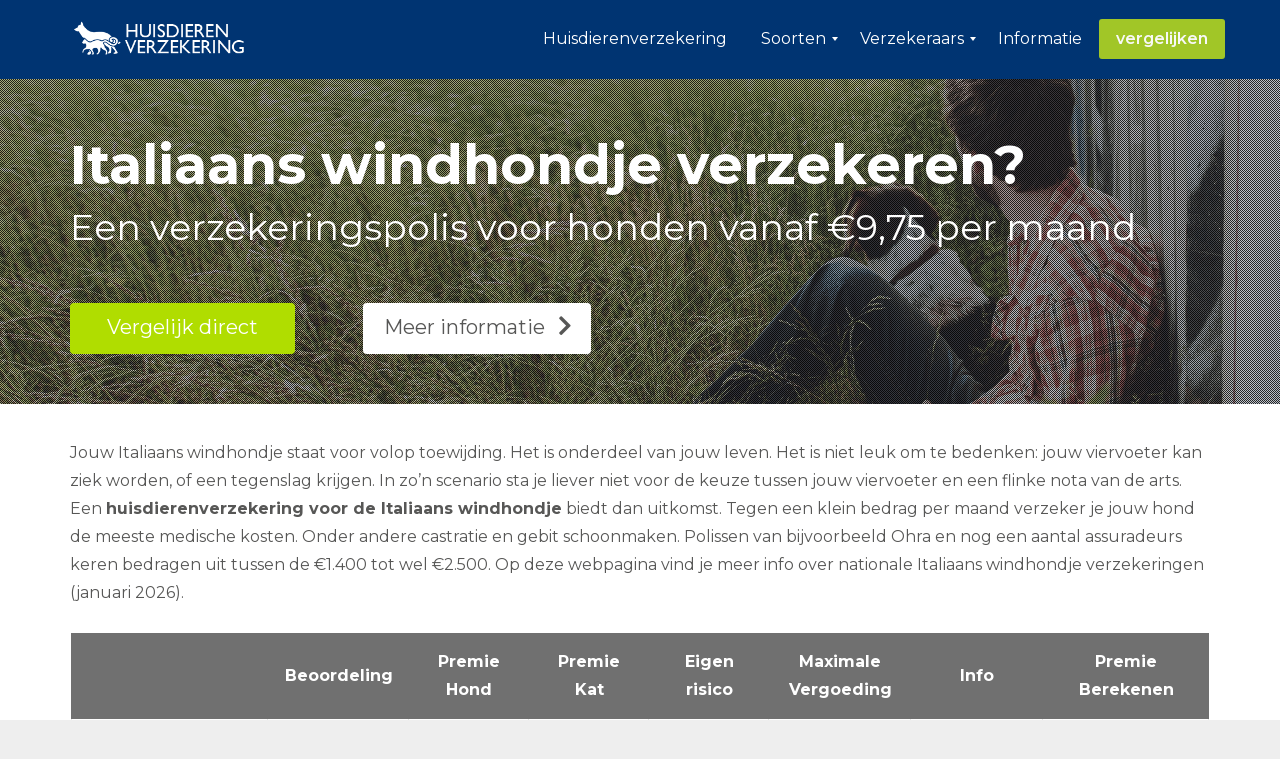

--- FILE ---
content_type: text/html; charset=UTF-8
request_url: https://www.huisdierenverzekeringafsluiten.nl/hondenverzekering/italiaans-windhondje/
body_size: 19490
content:
<!DOCTYPE html>
<html lang="nl-NL" class="js">
<head>
        <meta charset="UTF-8">
    <meta http-equiv="X-UA-Compatible" content="IE=edge">
    <meta name="viewport" content="width=device-width, initial-scale=1">
    <!-- The above 3 meta tags *must* come first in the head; any other head content must come *after* these tags -->

    <link rel="profile" href="http://gmpg.org/xfn/11">
    <link rel="pingback" href="https://www.huisdierenverzekeringafsluiten.nl/xmlrpc.php">

    <meta name='robots' content='index, follow, max-image-preview:large, max-snippet:-1, max-video-preview:-1' />

	<!-- This site is optimized with the Yoast SEO plugin v26.2 - https://yoast.com/wordpress/plugins/seo/ -->
	<title>Dierenverzekering Italiaans windhondje | Hond online verzekeren</title>
<link data-rocket-preload as="style" href="https://fonts.googleapis.com/css?family=Montserrat%3A100%2C200%2C300%2C400%2C500%2C600%2C700%2C800%2C900%2C100italic%2C200italic%2C300italic%2C400italic%2C500italic%2C600italic%2C700italic%2C800italic%2C900italic&#038;display=swap" rel="preload">
<link href="https://fonts.googleapis.com/css?family=Montserrat%3A100%2C200%2C300%2C400%2C500%2C600%2C700%2C800%2C900%2C100italic%2C200italic%2C300italic%2C400italic%2C500italic%2C600italic%2C700italic%2C800italic%2C900italic&#038;display=swap" media="print" onload="this.media=&#039;all&#039;" rel="stylesheet">
<noscript><link rel="stylesheet" href="https://fonts.googleapis.com/css?family=Montserrat%3A100%2C200%2C300%2C400%2C500%2C600%2C700%2C800%2C900%2C100italic%2C200italic%2C300italic%2C400italic%2C500italic%2C600italic%2C700italic%2C800italic%2C900italic&#038;display=swap"></noscript>
	<meta name="description" content="Op zoek naar een goedkope dierenverzekering voor jouw Italiaans windhondje? Vergelijk hier alle huisdierenverzekeringen eenvoudig online." />
	<link rel="canonical" href="https://www.huisdierenverzekeringafsluiten.nl/hondenverzekering/italiaans-windhondje/" />
	<meta property="og:locale" content="nl_NL" />
	<meta property="og:type" content="article" />
	<meta property="og:title" content="Dierenverzekering Italiaans windhondje | Hond online verzekeren" />
	<meta property="og:description" content="Op zoek naar een goedkope dierenverzekering voor jouw Italiaans windhondje? Vergelijk hier alle huisdierenverzekeringen eenvoudig online." />
	<meta property="og:url" content="https://www.huisdierenverzekeringafsluiten.nl/hondenverzekering/italiaans-windhondje/" />
	<meta property="og:site_name" content="Huisdieren verzekering" />
	<meta property="article:modified_time" content="2018-09-14T08:40:35+00:00" />
	<meta property="og:image" content="https://www.huisdierenverzekeringafsluiten.nl/wp-content/uploads/2018/09/verzekering-italiaans-windhondje.png" />
	<meta name="twitter:card" content="summary_large_image" />
	<meta name="twitter:label1" content="Geschatte leestijd" />
	<meta name="twitter:data1" content="13 minuten" />
	<script type="application/ld+json" class="yoast-schema-graph">{"@context":"https://schema.org","@graph":[{"@type":"WebPage","@id":"https://www.huisdierenverzekeringafsluiten.nl/hondenverzekering/italiaans-windhondje/","url":"https://www.huisdierenverzekeringafsluiten.nl/hondenverzekering/italiaans-windhondje/","name":"Dierenverzekering Italiaans windhondje | Hond online verzekeren","isPartOf":{"@id":"https://www.huisdierenverzekeringafsluiten.nl/#website"},"primaryImageOfPage":{"@id":"https://www.huisdierenverzekeringafsluiten.nl/hondenverzekering/italiaans-windhondje/#primaryimage"},"image":{"@id":"https://www.huisdierenverzekeringafsluiten.nl/hondenverzekering/italiaans-windhondje/#primaryimage"},"thumbnailUrl":"https://www.huisdierenverzekeringafsluiten.nl/wp-content/uploads/2018/09/verzekering-italiaans-windhondje.png","datePublished":"2018-09-14T08:20:24+00:00","dateModified":"2018-09-14T08:40:35+00:00","description":"Op zoek naar een goedkope dierenverzekering voor jouw Italiaans windhondje? Vergelijk hier alle huisdierenverzekeringen eenvoudig online.","breadcrumb":{"@id":"https://www.huisdierenverzekeringafsluiten.nl/hondenverzekering/italiaans-windhondje/#breadcrumb"},"inLanguage":"nl-NL","potentialAction":[{"@type":"ReadAction","target":["https://www.huisdierenverzekeringafsluiten.nl/hondenverzekering/italiaans-windhondje/"]}]},{"@type":"ImageObject","inLanguage":"nl-NL","@id":"https://www.huisdierenverzekeringafsluiten.nl/hondenverzekering/italiaans-windhondje/#primaryimage","url":"https://www.huisdierenverzekeringafsluiten.nl/wp-content/uploads/2018/09/verzekering-italiaans-windhondje.png","contentUrl":"https://www.huisdierenverzekeringafsluiten.nl/wp-content/uploads/2018/09/verzekering-italiaans-windhondje.png"},{"@type":"BreadcrumbList","@id":"https://www.huisdierenverzekeringafsluiten.nl/hondenverzekering/italiaans-windhondje/#breadcrumb","itemListElement":[{"@type":"ListItem","position":1,"name":"Huisdierenverzekering","item":"https://www.huisdierenverzekeringafsluiten.nl/"},{"@type":"ListItem","position":2,"name":"Hondenverzekering","item":"https://www.huisdierenverzekeringafsluiten.nl/hondenverzekering/"},{"@type":"ListItem","position":3,"name":"Italiaans windhondje"}]},{"@type":"WebSite","@id":"https://www.huisdierenverzekeringafsluiten.nl/#website","url":"https://www.huisdierenverzekeringafsluiten.nl/","name":"Huisdieren verzekering","description":"Verzeker je huisdier","potentialAction":[{"@type":"SearchAction","target":{"@type":"EntryPoint","urlTemplate":"https://www.huisdierenverzekeringafsluiten.nl/?s={search_term_string}"},"query-input":{"@type":"PropertyValueSpecification","valueRequired":true,"valueName":"search_term_string"}}],"inLanguage":"nl-NL"}]}</script>
	<!-- / Yoast SEO plugin. -->


<link rel='dns-prefetch' href='//fonts.googleapis.com' />
<link href='https://fonts.gstatic.com' crossorigin rel='preconnect' />
<link rel="alternate" type="application/rss+xml" title="Huisdieren verzekering &raquo; feed" href="https://www.huisdierenverzekeringafsluiten.nl/feed/" />
<link rel="alternate" type="application/rss+xml" title="Huisdieren verzekering &raquo; reacties feed" href="https://www.huisdierenverzekeringafsluiten.nl/comments/feed/" />
<link rel="alternate" title="oEmbed (JSON)" type="application/json+oembed" href="https://www.huisdierenverzekeringafsluiten.nl/wp-json/oembed/1.0/embed?url=https%3A%2F%2Fwww.huisdierenverzekeringafsluiten.nl%2Fhondenverzekering%2Fitaliaans-windhondje%2F" />
<link rel="alternate" title="oEmbed (XML)" type="text/xml+oembed" href="https://www.huisdierenverzekeringafsluiten.nl/wp-json/oembed/1.0/embed?url=https%3A%2F%2Fwww.huisdierenverzekeringafsluiten.nl%2Fhondenverzekering%2Fitaliaans-windhondje%2F&#038;format=xml" />
<style id='wp-img-auto-sizes-contain-inline-css' type='text/css'>
img:is([sizes=auto i],[sizes^="auto," i]){contain-intrinsic-size:3000px 1500px}
/*# sourceURL=wp-img-auto-sizes-contain-inline-css */
</style>
<style id='wp-emoji-styles-inline-css' type='text/css'>

	img.wp-smiley, img.emoji {
		display: inline !important;
		border: none !important;
		box-shadow: none !important;
		height: 1em !important;
		width: 1em !important;
		margin: 0 0.07em !important;
		vertical-align: -0.1em !important;
		background: none !important;
		padding: 0 !important;
	}
/*# sourceURL=wp-emoji-styles-inline-css */
</style>
<style id='wp-block-library-inline-css' type='text/css'>
:root{--wp-block-synced-color:#7a00df;--wp-block-synced-color--rgb:122,0,223;--wp-bound-block-color:var(--wp-block-synced-color);--wp-editor-canvas-background:#ddd;--wp-admin-theme-color:#007cba;--wp-admin-theme-color--rgb:0,124,186;--wp-admin-theme-color-darker-10:#006ba1;--wp-admin-theme-color-darker-10--rgb:0,107,160.5;--wp-admin-theme-color-darker-20:#005a87;--wp-admin-theme-color-darker-20--rgb:0,90,135;--wp-admin-border-width-focus:2px}@media (min-resolution:192dpi){:root{--wp-admin-border-width-focus:1.5px}}.wp-element-button{cursor:pointer}:root .has-very-light-gray-background-color{background-color:#eee}:root .has-very-dark-gray-background-color{background-color:#313131}:root .has-very-light-gray-color{color:#eee}:root .has-very-dark-gray-color{color:#313131}:root .has-vivid-green-cyan-to-vivid-cyan-blue-gradient-background{background:linear-gradient(135deg,#00d084,#0693e3)}:root .has-purple-crush-gradient-background{background:linear-gradient(135deg,#34e2e4,#4721fb 50%,#ab1dfe)}:root .has-hazy-dawn-gradient-background{background:linear-gradient(135deg,#faaca8,#dad0ec)}:root .has-subdued-olive-gradient-background{background:linear-gradient(135deg,#fafae1,#67a671)}:root .has-atomic-cream-gradient-background{background:linear-gradient(135deg,#fdd79a,#004a59)}:root .has-nightshade-gradient-background{background:linear-gradient(135deg,#330968,#31cdcf)}:root .has-midnight-gradient-background{background:linear-gradient(135deg,#020381,#2874fc)}:root{--wp--preset--font-size--normal:16px;--wp--preset--font-size--huge:42px}.has-regular-font-size{font-size:1em}.has-larger-font-size{font-size:2.625em}.has-normal-font-size{font-size:var(--wp--preset--font-size--normal)}.has-huge-font-size{font-size:var(--wp--preset--font-size--huge)}.has-text-align-center{text-align:center}.has-text-align-left{text-align:left}.has-text-align-right{text-align:right}.has-fit-text{white-space:nowrap!important}#end-resizable-editor-section{display:none}.aligncenter{clear:both}.items-justified-left{justify-content:flex-start}.items-justified-center{justify-content:center}.items-justified-right{justify-content:flex-end}.items-justified-space-between{justify-content:space-between}.screen-reader-text{border:0;clip-path:inset(50%);height:1px;margin:-1px;overflow:hidden;padding:0;position:absolute;width:1px;word-wrap:normal!important}.screen-reader-text:focus{background-color:#ddd;clip-path:none;color:#444;display:block;font-size:1em;height:auto;left:5px;line-height:normal;padding:15px 23px 14px;text-decoration:none;top:5px;width:auto;z-index:100000}html :where(.has-border-color){border-style:solid}html :where([style*=border-top-color]){border-top-style:solid}html :where([style*=border-right-color]){border-right-style:solid}html :where([style*=border-bottom-color]){border-bottom-style:solid}html :where([style*=border-left-color]){border-left-style:solid}html :where([style*=border-width]){border-style:solid}html :where([style*=border-top-width]){border-top-style:solid}html :where([style*=border-right-width]){border-right-style:solid}html :where([style*=border-bottom-width]){border-bottom-style:solid}html :where([style*=border-left-width]){border-left-style:solid}html :where(img[class*=wp-image-]){height:auto;max-width:100%}:where(figure){margin:0 0 1em}html :where(.is-position-sticky){--wp-admin--admin-bar--position-offset:var(--wp-admin--admin-bar--height,0px)}@media screen and (max-width:600px){html :where(.is-position-sticky){--wp-admin--admin-bar--position-offset:0px}}

/*# sourceURL=wp-block-library-inline-css */
</style><style id='global-styles-inline-css' type='text/css'>
:root{--wp--preset--aspect-ratio--square: 1;--wp--preset--aspect-ratio--4-3: 4/3;--wp--preset--aspect-ratio--3-4: 3/4;--wp--preset--aspect-ratio--3-2: 3/2;--wp--preset--aspect-ratio--2-3: 2/3;--wp--preset--aspect-ratio--16-9: 16/9;--wp--preset--aspect-ratio--9-16: 9/16;--wp--preset--color--black: #000000;--wp--preset--color--cyan-bluish-gray: #abb8c3;--wp--preset--color--white: #ffffff;--wp--preset--color--pale-pink: #f78da7;--wp--preset--color--vivid-red: #cf2e2e;--wp--preset--color--luminous-vivid-orange: #ff6900;--wp--preset--color--luminous-vivid-amber: #fcb900;--wp--preset--color--light-green-cyan: #7bdcb5;--wp--preset--color--vivid-green-cyan: #00d084;--wp--preset--color--pale-cyan-blue: #8ed1fc;--wp--preset--color--vivid-cyan-blue: #0693e3;--wp--preset--color--vivid-purple: #9b51e0;--wp--preset--gradient--vivid-cyan-blue-to-vivid-purple: linear-gradient(135deg,rgb(6,147,227) 0%,rgb(155,81,224) 100%);--wp--preset--gradient--light-green-cyan-to-vivid-green-cyan: linear-gradient(135deg,rgb(122,220,180) 0%,rgb(0,208,130) 100%);--wp--preset--gradient--luminous-vivid-amber-to-luminous-vivid-orange: linear-gradient(135deg,rgb(252,185,0) 0%,rgb(255,105,0) 100%);--wp--preset--gradient--luminous-vivid-orange-to-vivid-red: linear-gradient(135deg,rgb(255,105,0) 0%,rgb(207,46,46) 100%);--wp--preset--gradient--very-light-gray-to-cyan-bluish-gray: linear-gradient(135deg,rgb(238,238,238) 0%,rgb(169,184,195) 100%);--wp--preset--gradient--cool-to-warm-spectrum: linear-gradient(135deg,rgb(74,234,220) 0%,rgb(151,120,209) 20%,rgb(207,42,186) 40%,rgb(238,44,130) 60%,rgb(251,105,98) 80%,rgb(254,248,76) 100%);--wp--preset--gradient--blush-light-purple: linear-gradient(135deg,rgb(255,206,236) 0%,rgb(152,150,240) 100%);--wp--preset--gradient--blush-bordeaux: linear-gradient(135deg,rgb(254,205,165) 0%,rgb(254,45,45) 50%,rgb(107,0,62) 100%);--wp--preset--gradient--luminous-dusk: linear-gradient(135deg,rgb(255,203,112) 0%,rgb(199,81,192) 50%,rgb(65,88,208) 100%);--wp--preset--gradient--pale-ocean: linear-gradient(135deg,rgb(255,245,203) 0%,rgb(182,227,212) 50%,rgb(51,167,181) 100%);--wp--preset--gradient--electric-grass: linear-gradient(135deg,rgb(202,248,128) 0%,rgb(113,206,126) 100%);--wp--preset--gradient--midnight: linear-gradient(135deg,rgb(2,3,129) 0%,rgb(40,116,252) 100%);--wp--preset--font-size--small: 13px;--wp--preset--font-size--medium: 20px;--wp--preset--font-size--large: 36px;--wp--preset--font-size--x-large: 42px;--wp--preset--spacing--20: 0.44rem;--wp--preset--spacing--30: 0.67rem;--wp--preset--spacing--40: 1rem;--wp--preset--spacing--50: 1.5rem;--wp--preset--spacing--60: 2.25rem;--wp--preset--spacing--70: 3.38rem;--wp--preset--spacing--80: 5.06rem;--wp--preset--shadow--natural: 6px 6px 9px rgba(0, 0, 0, 0.2);--wp--preset--shadow--deep: 12px 12px 50px rgba(0, 0, 0, 0.4);--wp--preset--shadow--sharp: 6px 6px 0px rgba(0, 0, 0, 0.2);--wp--preset--shadow--outlined: 6px 6px 0px -3px rgb(255, 255, 255), 6px 6px rgb(0, 0, 0);--wp--preset--shadow--crisp: 6px 6px 0px rgb(0, 0, 0);}:where(.is-layout-flex){gap: 0.5em;}:where(.is-layout-grid){gap: 0.5em;}body .is-layout-flex{display: flex;}.is-layout-flex{flex-wrap: wrap;align-items: center;}.is-layout-flex > :is(*, div){margin: 0;}body .is-layout-grid{display: grid;}.is-layout-grid > :is(*, div){margin: 0;}:where(.wp-block-columns.is-layout-flex){gap: 2em;}:where(.wp-block-columns.is-layout-grid){gap: 2em;}:where(.wp-block-post-template.is-layout-flex){gap: 1.25em;}:where(.wp-block-post-template.is-layout-grid){gap: 1.25em;}.has-black-color{color: var(--wp--preset--color--black) !important;}.has-cyan-bluish-gray-color{color: var(--wp--preset--color--cyan-bluish-gray) !important;}.has-white-color{color: var(--wp--preset--color--white) !important;}.has-pale-pink-color{color: var(--wp--preset--color--pale-pink) !important;}.has-vivid-red-color{color: var(--wp--preset--color--vivid-red) !important;}.has-luminous-vivid-orange-color{color: var(--wp--preset--color--luminous-vivid-orange) !important;}.has-luminous-vivid-amber-color{color: var(--wp--preset--color--luminous-vivid-amber) !important;}.has-light-green-cyan-color{color: var(--wp--preset--color--light-green-cyan) !important;}.has-vivid-green-cyan-color{color: var(--wp--preset--color--vivid-green-cyan) !important;}.has-pale-cyan-blue-color{color: var(--wp--preset--color--pale-cyan-blue) !important;}.has-vivid-cyan-blue-color{color: var(--wp--preset--color--vivid-cyan-blue) !important;}.has-vivid-purple-color{color: var(--wp--preset--color--vivid-purple) !important;}.has-black-background-color{background-color: var(--wp--preset--color--black) !important;}.has-cyan-bluish-gray-background-color{background-color: var(--wp--preset--color--cyan-bluish-gray) !important;}.has-white-background-color{background-color: var(--wp--preset--color--white) !important;}.has-pale-pink-background-color{background-color: var(--wp--preset--color--pale-pink) !important;}.has-vivid-red-background-color{background-color: var(--wp--preset--color--vivid-red) !important;}.has-luminous-vivid-orange-background-color{background-color: var(--wp--preset--color--luminous-vivid-orange) !important;}.has-luminous-vivid-amber-background-color{background-color: var(--wp--preset--color--luminous-vivid-amber) !important;}.has-light-green-cyan-background-color{background-color: var(--wp--preset--color--light-green-cyan) !important;}.has-vivid-green-cyan-background-color{background-color: var(--wp--preset--color--vivid-green-cyan) !important;}.has-pale-cyan-blue-background-color{background-color: var(--wp--preset--color--pale-cyan-blue) !important;}.has-vivid-cyan-blue-background-color{background-color: var(--wp--preset--color--vivid-cyan-blue) !important;}.has-vivid-purple-background-color{background-color: var(--wp--preset--color--vivid-purple) !important;}.has-black-border-color{border-color: var(--wp--preset--color--black) !important;}.has-cyan-bluish-gray-border-color{border-color: var(--wp--preset--color--cyan-bluish-gray) !important;}.has-white-border-color{border-color: var(--wp--preset--color--white) !important;}.has-pale-pink-border-color{border-color: var(--wp--preset--color--pale-pink) !important;}.has-vivid-red-border-color{border-color: var(--wp--preset--color--vivid-red) !important;}.has-luminous-vivid-orange-border-color{border-color: var(--wp--preset--color--luminous-vivid-orange) !important;}.has-luminous-vivid-amber-border-color{border-color: var(--wp--preset--color--luminous-vivid-amber) !important;}.has-light-green-cyan-border-color{border-color: var(--wp--preset--color--light-green-cyan) !important;}.has-vivid-green-cyan-border-color{border-color: var(--wp--preset--color--vivid-green-cyan) !important;}.has-pale-cyan-blue-border-color{border-color: var(--wp--preset--color--pale-cyan-blue) !important;}.has-vivid-cyan-blue-border-color{border-color: var(--wp--preset--color--vivid-cyan-blue) !important;}.has-vivid-purple-border-color{border-color: var(--wp--preset--color--vivid-purple) !important;}.has-vivid-cyan-blue-to-vivid-purple-gradient-background{background: var(--wp--preset--gradient--vivid-cyan-blue-to-vivid-purple) !important;}.has-light-green-cyan-to-vivid-green-cyan-gradient-background{background: var(--wp--preset--gradient--light-green-cyan-to-vivid-green-cyan) !important;}.has-luminous-vivid-amber-to-luminous-vivid-orange-gradient-background{background: var(--wp--preset--gradient--luminous-vivid-amber-to-luminous-vivid-orange) !important;}.has-luminous-vivid-orange-to-vivid-red-gradient-background{background: var(--wp--preset--gradient--luminous-vivid-orange-to-vivid-red) !important;}.has-very-light-gray-to-cyan-bluish-gray-gradient-background{background: var(--wp--preset--gradient--very-light-gray-to-cyan-bluish-gray) !important;}.has-cool-to-warm-spectrum-gradient-background{background: var(--wp--preset--gradient--cool-to-warm-spectrum) !important;}.has-blush-light-purple-gradient-background{background: var(--wp--preset--gradient--blush-light-purple) !important;}.has-blush-bordeaux-gradient-background{background: var(--wp--preset--gradient--blush-bordeaux) !important;}.has-luminous-dusk-gradient-background{background: var(--wp--preset--gradient--luminous-dusk) !important;}.has-pale-ocean-gradient-background{background: var(--wp--preset--gradient--pale-ocean) !important;}.has-electric-grass-gradient-background{background: var(--wp--preset--gradient--electric-grass) !important;}.has-midnight-gradient-background{background: var(--wp--preset--gradient--midnight) !important;}.has-small-font-size{font-size: var(--wp--preset--font-size--small) !important;}.has-medium-font-size{font-size: var(--wp--preset--font-size--medium) !important;}.has-large-font-size{font-size: var(--wp--preset--font-size--large) !important;}.has-x-large-font-size{font-size: var(--wp--preset--font-size--x-large) !important;}
/*# sourceURL=global-styles-inline-css */
</style>

<style id='classic-theme-styles-inline-css' type='text/css'>
/*! This file is auto-generated */
.wp-block-button__link{color:#fff;background-color:#32373c;border-radius:9999px;box-shadow:none;text-decoration:none;padding:calc(.667em + 2px) calc(1.333em + 2px);font-size:1.125em}.wp-block-file__button{background:#32373c;color:#fff;text-decoration:none}
/*# sourceURL=/wp-includes/css/classic-themes.min.css */
</style>
<link data-minify="1" rel='stylesheet' id='wpsm-comptable-styles-css' href='https://www.huisdierenverzekeringafsluiten.nl/wp-content/cache/min/1/wp-content/plugins/table-maker/css/style.css?ver=1674476293' type='text/css' media='all' />
<link data-minify="1" rel='stylesheet' id='bootstrap-css' href='https://www.huisdierenverzekeringafsluiten.nl/wp-content/cache/min/1/wp-content/themes/huisdierenverzekering/bower_components/bootstrap/dist/css/bootstrap.min.css?ver=1674476293' type='text/css' media='all' />
<link data-minify="1" rel='stylesheet' id='fontawesome-css' href='https://www.huisdierenverzekeringafsluiten.nl/wp-content/cache/min/1/wp-content/themes/huisdierenverzekering/bower_components/fontawesome/css/font-awesome.min.css?ver=1674476293' type='text/css' media='all' />
<link rel='stylesheet' id='animate-css' href='https://www.huisdierenverzekeringafsluiten.nl/wp-content/themes/huisdierenverzekering/bower_components/animate.css/animate.min.css?ver=6.9' type='text/css' media='all' />
<link data-minify="1" rel='stylesheet' id='magnific-popup-css' href='https://www.huisdierenverzekeringafsluiten.nl/wp-content/cache/min/1/wp-content/themes/huisdierenverzekering/bower_components/magnific-popup/dist/magnific-popup.css?ver=1674476293' type='text/css' media='all' />
<link data-minify="1" rel='stylesheet' id='leadinjection-style-css' href='https://www.huisdierenverzekeringafsluiten.nl/wp-content/cache/min/1/wp-content/themes/huisdierenverzekering/style.css?ver=1674476293' type='text/css' media='all' />
<link data-minify="1" rel='stylesheet' id='mm_icomoon-css' href='https://www.huisdierenverzekeringafsluiten.nl/wp-content/cache/min/1/wp-content/plugins/mega_main_menu/framework/src/css/icomoon.css?ver=1674476293' type='text/css' media='all' />
<link data-minify="1" rel='stylesheet' id='mmm_mega_main_menu-css' href='https://www.huisdierenverzekeringafsluiten.nl/wp-content/cache/min/1/wp-content/plugins/mega_main_menu/src/css/cache.skin.css?ver=1674476294' type='text/css' media='all' />
<link data-minify="1" rel='stylesheet' id='js_composer_front-css' href='https://www.huisdierenverzekeringafsluiten.nl/wp-content/cache/min/1/wp-content/plugins/js_composer/assets/css/js_composer.min.css?ver=1674476294' type='text/css' media='all' />
<link data-minify="1" rel='stylesheet' id='bsf-Defaults-css' href='https://www.huisdierenverzekeringafsluiten.nl/wp-content/cache/min/1/wp-content/uploads/smile_fonts/Defaults/Defaults.css?ver=1674476294' type='text/css' media='all' />
<link data-minify="1" rel='stylesheet' id='ultimate-vc-addons-style-min-css' href='https://www.huisdierenverzekeringafsluiten.nl/wp-content/cache/min/1/wp-content/plugins/Ultimate_VC_Addons/assets/min-css/ultimate.min.css?ver=1674476294' type='text/css' media='all' />
<noscript></noscript><script type="text/javascript" src="https://www.huisdierenverzekeringafsluiten.nl/wp-includes/js/jquery/jquery.min.js?ver=3.7.1" id="jquery-core-js"></script>
<script type="text/javascript" src="https://www.huisdierenverzekeringafsluiten.nl/wp-includes/js/jquery/jquery-migrate.min.js?ver=3.4.1" id="jquery-migrate-js" data-rocket-defer defer></script>
<script type="text/javascript" src="https://www.huisdierenverzekeringafsluiten.nl/wp-includes/js/jquery/ui/core.min.js?ver=1.13.3" id="jquery-ui-core-js" data-rocket-defer defer></script>
<script type="text/javascript" src="https://www.huisdierenverzekeringafsluiten.nl/wp-content/plugins/Ultimate_VC_Addons/assets/min-js/ultimate.min.js?ver=3.19.14" id="ultimate-vc-addons-script-js" data-rocket-defer defer></script>
<script type="text/javascript" src="https://www.huisdierenverzekeringafsluiten.nl/wp-content/plugins/Ultimate_VC_Addons/assets/min-js/ultimate_bg.min.js?ver=3.19.14" id="ultimate-vc-addons-row-bg-js" data-rocket-defer defer></script>
<link rel="https://api.w.org/" href="https://www.huisdierenverzekeringafsluiten.nl/wp-json/" /><link rel="alternate" title="JSON" type="application/json" href="https://www.huisdierenverzekeringafsluiten.nl/wp-json/wp/v2/pages/490" /><link rel="EditURI" type="application/rsd+xml" title="RSD" href="https://www.huisdierenverzekeringafsluiten.nl/xmlrpc.php?rsd" />
<meta name="generator" content="WordPress 6.9" />
<link rel='shortlink' href='https://www.huisdierenverzekeringafsluiten.nl/?p=490' />
<meta name="generator" content="Redux 4.5.8" /><meta name="generator" content="Powered by WPBakery Page Builder - drag and drop page builder for WordPress."/>
<link rel="icon" href="https://www.huisdierenverzekeringafsluiten.nl/wp-content/uploads/2018/09/huisdier-verzekeren-icon-150x150.png" sizes="32x32" />
<link rel="icon" href="https://www.huisdierenverzekeringafsluiten.nl/wp-content/uploads/2018/09/huisdier-verzekeren-icon.png" sizes="192x192" />
<link rel="apple-touch-icon" href="https://www.huisdierenverzekeringafsluiten.nl/wp-content/uploads/2018/09/huisdier-verzekeren-icon.png" />
<meta name="msapplication-TileImage" content="https://www.huisdierenverzekeringafsluiten.nl/wp-content/uploads/2018/09/huisdier-verzekeren-icon.png" />
		<style type="text/css" id="wp-custom-css">
			.eapps-instagram-feed-title-visible {display:none}

ul, menu, dir {
    -webkit-margin-before: 0em;
    -webkit-margin-after: 0em;
    -webkit-padding-start: 0px;
}

.responsive {
    width: 100%;
    height: auto;
}
		</style>
		<style id="rdx_option-dynamic-css" title="dynamic-css" class="redux-options-output">h1,h2,h3,h4,h5,h6{font-family:Montserrat;font-weight:400;font-style:normal;}body{font-family:Montserrat;line-height:28px;font-weight:400;font-style:normal;color:#575756;font-size:16px;}a,.li-heading,.feature-icon-text .feature-icon-text-icon.underline,.li-footer h1, .li-footer h2, .li-footer h3, .li-footer h4, .li-footer h5, .li-footer h6,.widget ul li a:after,.widget_recent_comments ul li:before,.widget_recent_comments ul li a,.pagination .page-numbers,#wp-calendar caption,.comments-area h2,.search-result-title span,.header-nav .navbar ul li .dropdown-menu li a:after,.header-nav .navbar ul  a:hover,.header-nav .navbar ul li.open a,.header-nav .navbar ul li.active a:hover,.header-nav .navbar ul li.open a:focus,.navbar-default .navbar-nav>li>a:focus,.navbar-default .navbar-nav>li>a:hover,.li-rating-slider .stars,.li-rating-slider .author,.li-countdown,.pricing-table .pricing-table-col .pricing-table-price,.error-404 h3,.li-review-block .review-block-author-source,.person-profile .person-profile-content .person-profile-name,.person-profile .person-profile-social-links li a:hover,.li-person-profile-small .profile-social-links li a:hover,.li-person-profile-small .profile-name,.feature-icon-text .feature-icon-text-icon,.li-side-icon-text .li-side-icon-text-icon,.li-icon-list li i, .li-icon-list li span,.li-icon-list .list-item-icon,.li-icon-text-box .li-icon-text-box-inner .li-icon-text-box-title,.li-icon-text-box .li-icon-text-box-inner .li-icon-text-box-icon,.li-icon .li-icon-sign.icon-default,.li-icon .li-icon-sign.big:hover.big,.li-icon .li-icon-sign.icon-default:hover.round,.li-icon .li-icon-sign.icon-default:hover.square,.li-icon .li-icon-sign.icon-default.outline,.li-icon .li-icon-sign.icon-default.round.outline,.li-icon .li-icon-sign.icon-default.square.outline,.li-icon .li-icon-sign.icon-white:hover.round.outline a{color:#448EA4;}.widget_search .search-submit,.pagination .page-numbers.current,.navbar-default .navbar-toggle .icon-bar,.pagination .page-numbers:hover,.widget_tag_cloud .tagcloud a:hover,.search .search-submit,.header-nav .navbar ul li .dropdown-menu li a:hover,.image-testimonial-slider .image-testimonial-slider-slides,.li-image figure,.page-title,.error-404 .search-submit,.location-map .location-map-address .location-map-address-box,.person-profile .person-profile-social-links li a,.li-accordion .panel-heading,.li-accordion-bullets-round .panel-heading,.scroll-up-btn:hover,.label-default,.pricing-table .pricing-table-col.highlight,.li-icon .li-icon-sign.icon-default.round,.li-icon .li-icon-sign.icon-default.square,.li-icon .li-icon-sign.icon-default:hover.round.outline,.li-icon .li-icon-sign.icon-default:hover.square.outline,.li-side-icon-text .li-side-icon-text-icon_round,.post .post-quote,.post .post-audio,.post .post-link{background-color:#448EA4;}.author-post .author-img img,.comments-area .comment-author img,.js div#preloader .loader,.search-result-title,.feature-icon-text .feature-icon-text-icon.underline,.header-nav .navbar ul li .dropdown-menu,.image-testimonial-slider .image-testimonial-slider-indicators li.active,.image-testimonial-slider .image-testimonial-slider-arrow,.image-testimonial-slider.outline .image-testimonial-slider-slides,.image-testimonial-slider.outline .image-testimonial-slider-arrow,.li-countdown.box .li-countdown-block,.li-countdown.line .li-countdown-block .li-countdown-counter,.li-countdown.round .li-countdown-bloc,.error-404 .container,.location-map #location-map-gmap,.person-profile .person-profile-social-links li a:hover,.li-person-profile-small .profile-social-links li a:hover,.widget_search .search-field:focus,.li-accordion .panel-heading,.li-accordion .panel,blockquote,.wpcf7-defaults:focus, .wpcf7-text:focus, .wpcf7-date:focus, .wpcf7-number:focus, .wpcf7-textarea:focus, .wpcf7-select:focus, .wpcf7-quiz:focus,.li-side-icon-text .li-side-icon-text-icon_outline,.li-icon-text-box,.li-icon .li-icon-sign.icon-default.underline,.li-icon .li-icon-sign.icon-default:hover.round,.li-icon .li-icon-sign.icon-default:hover.square,.li-icon .li-icon-sign.icon-default.outline,.li-icon .li-icon-sign.icon-default.round.outline,.li-icon .li-icon-sign.icon-default:hover.round.outline,.li-icon .li-icon-sign.icon-default.square.outline,.li-icon .li-icon-sign.icon-default:hover.square.outline{border-color:#448EA4;}body,.js div#preloader{background-color:#eeeeee;}.page-container{background-color:#ffffff;}.li-header{background-color:#003472;}.page-title{background-color:#ebeff4;}.page-title h1,.page-title .breadcrumbs,.page-title .breadcrumbs li a{color:#003472;}.li-footer .footer-widget-bar{background-color:#003472;}.li-footer .footer-widget-bar{color:#ffffff;}.footer-widget-bar a, footer .widget ul li a{color:#ffffff;}.footer-widget-bar a:hover, footer .widget ul li a:hover{color:#b0dd00;}.li-footer .footer-copyright{background-color:#003472;}.footer-copyright a{color:#b0dd00;}.footer-copyright a:hover{color:#ffffff;}.btn-custom1, .btn-custom1.btn-outline{color:#ffffff;}.btn-custom1:hover{color:#ffffff;}.btn-custom1{background-color:#b0dd00;}.btn-custom1:hover, .btn-custom1.btn-outline:hover, .btn-custom1:focus{background-color:#8aac08;}.li-mobile-contact-bar .li-mobile-contact-bar-button{background-color:#b0dd00;}</style><style type="text/css" data-type="vc_shortcodes-custom-css">.vc_custom_1536670480044{margin-bottom: 35px !important;border-bottom-width: 0px !important;padding-bottom: 0px !important;}.vc_custom_1536670783217{margin-bottom: -1px !important;padding-top: 30px !important;padding-bottom: 30px !important;background-color: #003472 !important;}.vc_custom_1536572313133{margin-bottom: -30px !important;border-top-width: 1px !important;padding-top: 60px !important;padding-bottom: 40px !important;background-color: #f8f9fc !important;border-top-color: #e6e6e6 !important;border-top-style: solid !important;border-radius: 1px !important;}.vc_custom_1536572971968{margin-top: -50px !important;border-bottom-width: 1px !important;padding-top: 40px !important;padding-bottom: 40px !important;background-color: #f8f9fc !important;border-bottom-color: #e6e6e6 !important;border-bottom-style: solid !important;border-radius: 1px !important;}.vc_custom_1536672127954{margin-top: -85px !important;padding-top: 35px !important;padding-bottom: 25px !important;background-color: #043371 !important;}.vc_custom_1536738837178{margin-top: -45px !important;}.vc_custom_1536574053263{margin-top: -30px !important;}.vc_custom_1536738854234{margin-top: -45px !important;}.vc_custom_1536673557042{margin-top: -50px !important;border-top-width: 0.75px !important;padding-top: 10px !important;padding-bottom: 45px !important;background-color: #f8f9fc !important;border-top-color: #e6e6e6 !important;border-top-style: solid !important;border-radius: 1px !important;}.vc_custom_1536673598577{margin-top: -85px !important;margin-bottom: -5px !important;padding-bottom: 30px !important;}.vc_custom_1536673586866{margin-bottom: -40px !important;padding-top: 40px !important;padding-right: 30px !important;padding-bottom: 30px !important;padding-left: 30px !important;background-color: #f8f9fc !important;}.vc_custom_1536567954681{padding-top: 50px !important;padding-bottom: 50px !important;}.vc_custom_1531225024064{padding-bottom: 50px !important;}.vc_custom_1536568678470{margin-bottom: -25px !important;}.vc_custom_1531224481658{padding-top: 20px !important;padding-right: 20px !important;padding-bottom: 25px !important;padding-left: 20px !important;background-color: #e9f5fd !important;}.vc_custom_1536670721627{padding-top: 5px !important;padding-right: 5px !important;padding-bottom: 5px !important;padding-left: 5px !important;background-color: #ffffff !important;}.vc_custom_1531223545183{margin-bottom: 20px !important;}.vc_custom_1536570980578{margin-top: -25px !important;margin-bottom: 25px !important;}.vc_custom_1531303925145{padding: 25px !important;background-color: #ffffff !important;border: 0.75px solid #e6e6e6 !important;border-radius: 1px !important;}.vc_custom_1531303938632{padding: 25px !important;background-color: #ffffff !important;border: 0.75px solid #e6e6e6 !important;border-radius: 1px !important;}.vc_custom_1536669386678{margin-top: 25px !important;}.vc_custom_1536574697221{padding-top: 30px !important;padding-bottom: 15px !important;}.vc_custom_1531301690291{margin-top: -80px !important;}.vc_custom_1531217256842{border-top-width: 0.75px !important;border-right-width: 0.75px !important;border-bottom-width: 0.75px !important;border-left-width: 0.75px !important;padding-top: 25px !important;padding-right: 25px !important;padding-bottom: 25px !important;padding-left: 25px !important;background-color: #ffffff !important;border-left-color: #d1d3d4 !important;border-left-style: solid !important;border-right-color: #d1d3d4 !important;border-right-style: solid !important;border-top-color: #d1d3d4 !important;border-top-style: solid !important;border-bottom-color: #d1d3d4 !important;border-bottom-style: solid !important;border-radius: 1px !important;}.vc_custom_1529311201617{border-top-width: 0.75px !important;border-right-width: 0.75px !important;border-bottom-width: 0.75px !important;border-left-width: 0.75px !important;padding-top: 25px !important;padding-right: 25px !important;padding-bottom: 25px !important;padding-left: 25px !important;background-color: #ffffff !important;border-left-color: #d1d3d4 !important;border-left-style: solid !important;border-right-color: #d1d3d4 !important;border-right-style: solid !important;border-top-color: #d1d3d4 !important;border-top-style: solid !important;border-bottom-color: #d1d3d4 !important;border-bottom-style: solid !important;border-radius: 1px !important;}.vc_custom_1531216389287{border-top-width: 0.75px !important;border-right-width: 0.75px !important;border-bottom-width: 0.75px !important;border-left-width: 0.75px !important;padding-top: 25px !important;padding-right: 25px !important;padding-bottom: 25px !important;padding-left: 25px !important;background-color: #ffffff !important;border-left-color: #d1d3d4 !important;border-left-style: solid !important;border-right-color: #d1d3d4 !important;border-right-style: solid !important;border-top-color: #d1d3d4 !important;border-top-style: solid !important;border-bottom-color: #d1d3d4 !important;border-bottom-style: solid !important;border-radius: 1px !important;}.vc_custom_1531217262490{border-top-width: 0.75px !important;border-right-width: 0.75px !important;border-bottom-width: 0.75px !important;border-left-width: 0.75px !important;padding-top: 25px !important;padding-right: 25px !important;padding-bottom: 25px !important;padding-left: 25px !important;background-color: #ffffff !important;border-left-color: #d1d3d4 !important;border-left-style: solid !important;border-right-color: #d1d3d4 !important;border-right-style: solid !important;border-top-color: #d1d3d4 !important;border-top-style: solid !important;border-bottom-color: #d1d3d4 !important;border-bottom-style: solid !important;border-radius: 1px !important;}.vc_custom_1529311201617{border-top-width: 0.75px !important;border-right-width: 0.75px !important;border-bottom-width: 0.75px !important;border-left-width: 0.75px !important;padding-top: 25px !important;padding-right: 25px !important;padding-bottom: 25px !important;padding-left: 25px !important;background-color: #ffffff !important;border-left-color: #d1d3d4 !important;border-left-style: solid !important;border-right-color: #d1d3d4 !important;border-right-style: solid !important;border-top-color: #d1d3d4 !important;border-top-style: solid !important;border-bottom-color: #d1d3d4 !important;border-bottom-style: solid !important;border-radius: 1px !important;}.vc_custom_1531216389287{border-top-width: 0.75px !important;border-right-width: 0.75px !important;border-bottom-width: 0.75px !important;border-left-width: 0.75px !important;padding-top: 25px !important;padding-right: 25px !important;padding-bottom: 25px !important;padding-left: 25px !important;background-color: #ffffff !important;border-left-color: #d1d3d4 !important;border-left-style: solid !important;border-right-color: #d1d3d4 !important;border-right-style: solid !important;border-top-color: #d1d3d4 !important;border-top-style: solid !important;border-bottom-color: #d1d3d4 !important;border-bottom-style: solid !important;border-radius: 1px !important;}.vc_custom_1536673070946{margin-top: 30px !important;}.vc_custom_1536673509709{margin-top: 25px !important;padding-right: 25px !important;padding-left: 25px !important;}.vc_custom_1536673467702{padding-bottom: 25px !important;}.vc_custom_1536672400305{padding-bottom: 50px !important;}</style><noscript><style> .wpb_animate_when_almost_visible { opacity: 1; }</style></noscript><noscript><style id="rocket-lazyload-nojs-css">.rll-youtube-player, [data-lazy-src]{display:none !important;}</style></noscript>
    
    <!--[if lt IE 9]>
    <script src="https://www.huisdierenverzekeringafsluiten.nl/wp-content/themes/huisdierenverzekering/bower_components/html5shiv/dist/html5shiv.min.js"></script><script src="https://www.huisdierenverzekeringafsluiten.nl/wp-content/themes/huisdierenverzekering/bower_components/respond/dest/respond.min.js"></script>    <![endif]-->

    <meta name="verification" content="d65458294ceb89b653f42596ea1bd47f" />

<link rel='stylesheet' id='vc_font_awesome_5_shims-css' href='https://www.huisdierenverzekeringafsluiten.nl/wp-content/plugins/js_composer/assets/lib/bower/font-awesome/css/v4-shims.min.css?ver=6.10.0' type='text/css' media='all' />
<link data-minify="1" rel='stylesheet' id='vc_font_awesome_5-css' href='https://www.huisdierenverzekeringafsluiten.nl/wp-content/cache/min/1/wp-content/plugins/js_composer/assets/lib/bower/font-awesome/css/all.min.css?ver=1674476294' type='text/css' media='all' />
<meta name="generator" content="WP Rocket 3.20.0.3" data-wpr-features="wpr_defer_js wpr_minify_js wpr_lazyload_images wpr_lazyload_iframes wpr_minify_css wpr_desktop" /></head>
<meta name="verification" content="d65458294ceb89b653f42596ea1bd47f" />

<body class="wp-singular page-template-default page page-id-490 page-child parent-pageid-70 wp-theme-huisdierenverzekering mmm mega_main_menu-2-1-5 wpb-js-composer js-comp-ver-6.10.0 vc_responsive">


<div data-rocket-location-hash="55de61455d805c714fc3d083195a9e6b" id="li-page-top" class="page-container fluid">

    
<!-- start header nav -->

    <div data-rocket-location-hash="453f33dfdbd012eea8c50fc6f2dc66d8" class="li-header header-style-1 show">


        

        <nav class="navbar">
            
                
<!-- begin "mega_main_menu" -->
<div id="mega_main_menu" class="primary primary_style-flat icons-left first-lvl-align-right first-lvl-separator-none direction-horizontal fullwidth-disable pushing_content-disable mobile_minimized-enable dropdowns_trigger-hover dropdowns_animation-anim_2 include-logo no-search no-woo_cart no-buddypress responsive-enable coercive_styles-disable indefinite_location_mode-disable language_direction-ltr version-2-1-5 mega_main mega_main_menu">
	<div class="menu_holder">
	<div class="mmm_fullwidth_container"></div><!-- class="fullwidth_container" -->
		<div class="menu_inner">
			<span class="nav_logo">
				<a class="logo_link" href="https://www.huisdierenverzekeringafsluiten.nl" title="Huisdieren verzekering">
					<img src="data:image/svg+xml,%3Csvg%20xmlns='http://www.w3.org/2000/svg'%20viewBox='0%200%200%200'%3E%3C/svg%3E" alt="Huisdieren verzekering" data-lazy-src="https://www.huisdierenverzekeringafsluiten.nl/wp-content/uploads/2018/09/huisdieren-verzekering-afsluiten.png" /><noscript><img src="https://www.huisdierenverzekeringafsluiten.nl/wp-content/uploads/2018/09/huisdieren-verzekering-afsluiten.png" alt="Huisdieren verzekering" /></noscript>
				</a>
				<a class="mobile_toggle">
					<span class="mobile_button">
						MENU &nbsp;
						<span class="symbol_menu">&equiv;</span>
						<span class="symbol_cross">&#x2573;</span>
					</span><!-- class="mobile_button" -->
				</a>
			</span><!-- /class="nav_logo" -->
				<ul id="mega_main_menu_ul" class="mega_main_menu_ul">
<li id="menu-item-10" class="menu-item menu-item-type-post_type menu-item-object-page menu-item-home menu-item-10 default_dropdown default_style drop_to_right submenu_default_width columns1">
	<a href="https://www.huisdierenverzekeringafsluiten.nl/" class="item_link  disable_icon" tabindex="1">
		<i class=""></i> 
		<span class="link_content">
			<span class="link_text">
				Huisdierenverzekering
			</span>
		</span>
	</a>
</li>
<li id="menu-item-80" class="menu-item menu-item-type-custom menu-item-object-custom menu-item-home menu-item-has-children menu-item-80 default_dropdown default_style drop_to_right submenu_default_width columns1">
	<a href="https://www.huisdierenverzekeringafsluiten.nl/#" class="item_link  disable_icon" tabindex="2">
		<i class=""></i> 
		<span class="link_content">
			<span class="link_text">
				Soorten
			</span>
		</span>
	</a>
	<ul class="mega_dropdown">
	<li id="menu-item-84" class="menu-item menu-item-type-post_type menu-item-object-page current-page-ancestor menu-item-84 default_dropdown default_style drop_to_right submenu_default_width columns1">
		<a href="https://www.huisdierenverzekeringafsluiten.nl/hondenverzekering/" class="item_link  disable_icon" tabindex="3">
			<i class=""></i> 
			<span class="link_content">
				<span class="link_text">
					Hondenverzekering
				</span>
			</span>
		</a>
	</li>
	<li id="menu-item-143" class="menu-item menu-item-type-post_type menu-item-object-page menu-item-143 default_dropdown default_style drop_to_right submenu_default_width columns1">
		<a href="https://www.huisdierenverzekeringafsluiten.nl/puppyverzekering/" class="item_link  disable_icon" tabindex="4">
			<i class=""></i> 
			<span class="link_content">
				<span class="link_text">
					Puppyverzekering
				</span>
			</span>
		</a>
	</li>
	<li id="menu-item-83" class="menu-item menu-item-type-post_type menu-item-object-page menu-item-83 default_dropdown default_style drop_to_right submenu_default_width columns1">
		<a href="https://www.huisdierenverzekeringafsluiten.nl/kattenverzekering/" class="item_link  disable_icon" tabindex="5">
			<i class=""></i> 
			<span class="link_content">
				<span class="link_text">
					Kattenverzekering
				</span>
			</span>
		</a>
	</li>
	</ul><!-- /.mega_dropdown -->
</li>
<li id="menu-item-16" class="menu-item menu-item-type-post_type menu-item-object-page menu-item-has-children menu-item-16 default_dropdown default_style drop_to_right submenu_default_width columns1">
	<a href="https://www.huisdierenverzekeringafsluiten.nl/verzekeraar/" class="item_link  disable_icon" tabindex="6">
		<i class=""></i> 
		<span class="link_content">
			<span class="link_text">
				Verzekeraars
			</span>
		</span>
	</a>
	<ul class="mega_dropdown">
	<li id="menu-item-6134" class="menu-item menu-item-type-post_type menu-item-object-page menu-item-6134 default_dropdown default_style drop_to_right submenu_default_width columns1">
		<a href="https://www.huisdierenverzekeringafsluiten.nl/goedkoopste/" class="item_link  disable_icon" tabindex="7">
			<i class=""></i> 
			<span class="link_content">
				<span class="link_text">
					Goedkoopste polis
				</span>
			</span>
		</a>
	</li>
	</ul><!-- /.mega_dropdown -->
</li>
<li id="menu-item-18" class="menu-item menu-item-type-taxonomy menu-item-object-category menu-item-18 default_dropdown default_style drop_to_right submenu_default_width columns1">
	<a href="https://www.huisdierenverzekeringafsluiten.nl/informatie/" class="item_link  disable_icon" tabindex="8">
		<i class=""></i> 
		<span class="link_content">
			<span class="link_text">
				Informatie
			</span>
		</span>
	</a>
</li>
<li id="menu-item-17" class="menu-item menu-item-type-post_type menu-item-object-page menu-item-17 default_dropdown additional_style_1 drop_to_right submenu_default_width columns1">
	<a href="https://www.huisdierenverzekeringafsluiten.nl/vergelijken/" class="item_link  disable_icon" tabindex="9">
		<i class=""></i> 
		<span class="link_content">
			<span class="link_text">
				vergelijken
			</span>
		</span>
	</a>
</li></ul>
		</div><!-- /class="menu_inner" -->
	</div><!-- /class="menu_holder" -->
</div><!-- /id="mega_main_menu" -->
                    </nav>

    </div>

<!-- end header nav -->


    <div data-rocket-location-hash="90eea44dbcc5063412bf44f0e1a37f1c" id="page" class="hfeed site ">
        <a class="skip-link screen-reader-text" href="#content">Skip to content</a>



        <div data-rocket-location-hash="9aeef69b3a30307314ed240f74205056" id="content" class="site-content">

<div id="primary" class="content-area">
    <main id="main" class="site-main">

        

                    <section class="wpb-content-wrapper"><div class="vc_row wpb_row vc_row-fluid vc_custom_1536670480044 vc_row-has-fill row_default"  ><div class="container"><div class="row vc_row "><div class="wpb_column vc_column_container vc_col-sm-12 " ><div class="vc_column-inner "><div class="wpb_wrapper">


    <h1 id="heading_69693e82583fa" class="li-heading  left fw-bold   content-center-sm      vc_custom_1536567954681" style="color: #ffffff;" >
        Italiaans windhondje verzekeren?        <small style="color: #ffffff;" class="fw-normal">Een verzekeringspolis voor honden vanaf €9,75 per maand</small>    </h1>



    <div class="vc_row wpb_row vc_inner vc_row-fluid vc_custom_1531225024064"><div class="wpb_column vc_column_container vc_col-sm-3"><div class="vc_column-inner"><div class="wpb_wrapper"><div class="btn-wrapper left "><a href="https://www.huisdierenverzekeringafsluiten.nl/vergelijken/"   class="btn  btn-lg btn-custom1 " id="button_69693e8258ddc">Vergelijk direct</a></div></div></div></div><div class="wpb_column vc_column_container vc_col-sm-3"><div class="vc_column-inner"><div class="wpb_wrapper"><div class="btn-wrapper inline "><a href="https://www.huisdierenverzekeringafsluiten.nl/informatie/"   class="btn  btn-lg btn-white  btn-icon-right" id="button_69693e825900e">Meer informatie<i class="fa fa-chevron-right"></i></a></div></div></div></div><div class="wpb_column vc_column_container vc_col-sm-3"><div class="vc_column-inner"><div class="wpb_wrapper"></div></div></div><div class="wpb_column vc_column_container vc_col-sm-3"><div class="vc_column-inner"><div class="wpb_wrapper"></div></div></div></div></div></div></div></div></div></div><!-- Row Backgrounds --><div class="upb_bg_img" data-ultimate-bg="url(https://www.huisdierenverzekeringafsluiten.nl/wp-content/uploads/2018/09/honden-verzekering-foto-1.png)" data-image-id="id^193|url^https://www.huisdierenverzekeringafsluiten.nl/wp-content/uploads/2018/09/honden-verzekering-foto-1.png|caption^null|alt^honden verzekering foto 1|title^honden verzekering foto 1|description^null" data-ultimate-bg-style="vcpb-default" data-bg-img-repeat="repeat" data-bg-img-size="cover" data-bg-img-position="" data-parallx_sense="30" data-bg-override="1" data-bg_img_attach="scroll" data-upb-overlay-color="rgba(51,73,95,0.2)" data-upb-bg-animation="" data-fadeout="" data-bg-animation="left-animation" data-bg-animation-type="h" data-animation-repeat="repeat" data-fadeout-percentage="30" data-parallax-content="" data-parallax-content-sense="30" data-row-effect-mobile-disable="true" data-img-parallax-mobile-disable="true" data-rtl="false"  data-custom-vc-row=""  data-vc="6.10.0"  data-is_old_vc=""  data-theme-support=""   data-overlay="true" data-overlay-color="rgba(51,73,95,0.2)" data-overlay-pattern="https://www.huisdierenverzekeringafsluiten.nl/wp-content/plugins/Ultimate_VC_Addons/assets/images/patterns/01.png" data-overlay-pattern-opacity="0.8" data-overlay-pattern-size="" data-overlay-pattern-attachment="scroll"    ></div><div class="vc_row wpb_row vc_row-fluid row_default"  ><div class="container"><div class="row vc_row "><div class="wpb_column vc_column_container vc_col-sm-12 " ><div class="vc_column-inner "><div class="wpb_wrapper">
        <div id="textblock_69693e8259f1b" class="li-textblock          vc_custom_1536568678470" >
        <p>Jouw Italiaans windhondje staat voor volop toewijding. Het is onderdeel van jouw leven. Het is niet leuk om te bedenken: jouw viervoeter kan ziek worden, of een tegenslag krijgen. In zo&#8217;n scenario sta je liever niet voor de keuze tussen jouw viervoeter en een flinke nota van de arts. Een <strong>huisdierenverzekering voor de  Italiaans windhondje</strong> biedt dan uitkomst. Tegen een klein bedrag per maand verzeker je jouw hond de meeste medische kosten. Onder andere castratie en gebit schoonmaken. Polissen van bijvoorbeeld Ohra en nog een aantal assuradeurs  keren bedragen uit tussen de €1.400 tot wel €2.500. Op deze webpagina vind je meer info over nationale Italiaans windhondje verzekeringen (januari 2026).						<div class="wpsm-comptable-wrap">
				<table id="wpsm-table-1" class="wpsm-comptable center-table-align wpsm-comptable-responsive">
									<thead class="wpsm-thead wpsm-thead-default">
						<tr>							
																								<th class="placeholder wpsm-placeholder"></th>
									
								
																								<th>Beoordeling</th>
									
								
																								<th>Premie Hond</th>
									
								
																								<th>Premie Kat</th>
									
								
																								<th>Eigen risico</th>
									
								
																								<th>Maximale Vergoeding</th>
									
								
																								<th>Info</th>
									
								
																								<th>Premie Berekenen</th>
									
								
													</tr>
					</thead>
					<tbody class="wpsm-tbody">
																<tr>															<td>																										<img decoding="async" class="alignnone size-full wp-image-57" src="data:image/svg+xml,%3Csvg%20xmlns='http://www.w3.org/2000/svg'%20viewBox='0%200%20165%20100'%3E%3C/svg%3E" alt="inshared-verzekering" width="165" height="100" data-lazy-src="https://www.huisdierenverzekeringafsluiten.nl/wp-content/uploads/2018/09/inshared-verzekering.png" /><noscript><img decoding="async" class="alignnone size-full wp-image-57" src="https://www.huisdierenverzekeringafsluiten.nl/wp-content/uploads/2018/09/inshared-verzekering.png" alt="inshared-verzekering" width="165" height="100" /></noscript>																</td>
																							<td>																										<i class="wpsm-table-icon wpsm-icon-star"></i><i class="wpsm-table-icon wpsm-icon-star"></i><i class="wpsm-table-icon wpsm-icon-star"></i><i class="wpsm-table-icon wpsm-icon-star"></i><i class="wpsm-table-icon wpsm-icon-star"></i>																</td>
																							<td>																										<small>v.a.</small> €5,38																</td>
																							<td>																										<small>v.a.</small> €4,38																</td>
																							<td>																										15%																</td>
																							<td>																										€3500																</td>
																							<td>																										<i class="wpsm-table-icon wpsm-icon-info"></i> Meer over <a href="https://www.huisdierenverzekeringafsluiten.nl/verzekeraar/inshared/">Inshared</a>																</td>
																							<td>																										<div class="btn-wrapper center "><a href="https://www.huisdierenverzekeringafsluiten.nl/go/inshared-afsluiten/"   class="btn  btn-md btn-custom1  btn-icon-left" id="button_69693e825ac8b"><i class="fa fa-info-circle"></i>Bereken</a></div>																</td>
																					</tr>
																<tr>															<td>																										<img src="data:image/svg+xml,%3Csvg%20xmlns='http://www.w3.org/2000/svg'%20viewBox='0%200%20165%20100'%3E%3C/svg%3E" alt="petsecur" width="165" height="100" data-lazy-src="https://www.huisdierenverzekeringafsluiten.nl/wp-content/uploads/2021/01/petsecur.png" /><noscript><img src ="https://www.huisdierenverzekeringafsluiten.nl/wp-content/uploads/2021/01/petsecur.png" alt="petsecur" width="165" height="100" /></noscript>																</td>
																							<td>																										<i class="wpsm-table-icon wpsm-icon-star"></i><i class="wpsm-table-icon wpsm-icon-star"></i><i class="wpsm-table-icon wpsm-icon-star"></i><i class="wpsm-table-icon wpsm-icon-star"></i><i class="wpsm-table-icon wpsm-icon-star"></i>																</td>
																							<td>																										<small>v.a.</small> €9,99																</td>
																							<td>																										<small>v.a.</small> €9,99																</td>
																							<td>																										€0 - €150																</td>
																							<td>																										€6000																</td>
																							<td>																										<i class="wpsm-table-icon wpsm-icon-info"></i> Meer over <a href="https://www.huisdierenverzekeringafsluiten.nl/go/petsecure/">Petsecur																</td>
																							<td>																										<div class="btn-wrapper center "><a href="https://www.huisdierenverzekeringafsluiten.nl/go/petsecure/"   class="btn  btn-md btn-custom1  btn-icon-left" id="button_69693e825ad01"><i class="fa fa-info-circle"></i>Bereken</a></div>																</td>
																					</tr>
																<tr>															<td>																										<img src="data:image/svg+xml,%3Csvg%20xmlns='http://www.w3.org/2000/svg'%20viewBox='0%200%20165%20100'%3E%3C/svg%3E" alt="figo-pet" width="165" height="100" data-lazy-src="https://www.huisdierenverzekeringafsluiten.nl/wp-content/uploads/2024/08/figo-pet.png" /><noscript><img src ="https://www.huisdierenverzekeringafsluiten.nl/wp-content/uploads/2024/08/figo-pet.png" alt="figo-pet" width="165" height="100" /></noscript>																</td>
																							<td>																										<i class="wpsm-table-icon wpsm-icon-star"></i><i class="wpsm-table-icon wpsm-icon-star"></i><i class="wpsm-table-icon wpsm-icon-star"></i><i class="wpsm-table-icon wpsm-icon-star"></i><i class="wpsm-table-icon wpsm-icon-star"></i>																</td>
																							<td>																										<small>v.a.</small> €17																</td>
																							<td>																										<small>v.a.</small> €11																</td>
																							<td>																										€100																</td>
																							<td>																										* onbeperkt!																</td>
																							<td>																										<i class="wpsm-table-icon wpsm-icon-info"></i> Meer over <a href="https://www.huisdierenverzekeringafsluiten.nl/go/figo">Figo</a>																</td>
																							<td>																										<div class="btn-wrapper center "><a href="https://www.huisdierenverzekeringafsluiten.nl/go/figo/"   class="btn  btn-md btn-custom1  btn-icon-left" id="button_69693e825ad61"><i class="fa fa-info-circle"></i>Bereken</a></div>																</td>
																					</tr>
										</tbody>
				</table>
			</div>
    </div>


     </div></div></div></div></div></div><div data-vc-full-width="true" data-vc-full-width-init="false" class="vc_row wpb_row vc_row-fluid vc_custom_1536670783217 vc_row-has-fill vc_row-o-equal-height vc_row-flex"  ><div class="container"><div class="row vc_row  vc_row-o-equal-height vc_row-flex"><div class="wpb_column vc_column_container vc_col-sm-6 " ><div class="vc_column-inner "><div class="wpb_wrapper">
        <div id="textblock_69693e825b617" class="li-textblock          vc_custom_1536670721627" >
        
            <div 
                class="elfsight-widget-instagram-feed elfsight-widget" 
                data-elfsight-instagram-feed-options="%7B%22sourceType%22%3Anull%2C%22apiChangesMessage%22%3Anull%2C%22apiDeprecatedMessage%22%3Anull%2C%22source%22%3A%22%23italiaanswindhondje%22%2C%22personalAccessToken%22%3A%22%22%2C%22businessAccessToken%22%3A%22%22%2C%22businessAccount%22%3A%22%22%2C%22businessHashtag%22%3A%22%23eiffeltower%22%2C%22filterOnly%22%3A%5B%5D%2C%22filterExcept%22%3A%5B%5D%2C%22limit%22%3A%228%22%2C%22order%22%3A%22date%22%2C%22layout%22%3A%22slider%22%2C%22postTemplate%22%3A%22tile%22%2C%22columns%22%3A%224%22%2C%22rows%22%3A%222%22%2C%22gutter%22%3A0%2C%22responsive%22%3A%5B%7B%22minWidth%22%3A375%2C%22columns%22%3A1%2C%22rows%22%3A1%2C%22gutter%22%3A%220%22%7D%2C%7B%22minWidth%22%3A768%2C%22columns%22%3A3%2C%22rows%22%3A2%2C%22gutter%22%3A%220%22%7D%5D%2C%22width%22%3A%22auto%22%2C%22callToActionButtons%22%3A%5B%7B%22postUrl%22%3A%22https%3A%5C%2F%5C%2Fwww.instagram.com%5C%2Fp%5C%2FBmr7eH0nyxQ%5C%2F%22%2C%22buttonLabel%22%3A%22Install%20Instagram%20Feed%20now%22%2C%22buttonLink%22%3A%22https%3A%5C%2F%5C%2Felfsight.com%5C%2Finstagram-feed-instashow%5C%2F%22%7D%2C%7B%22postUrl%22%3A%22https%3A%5C%2F%5C%2Fwww.instagram.com%5C%2Fp%5C%2FBmgZy5FnnQB%5C%2F%22%2C%22buttonLabel%22%3A%22Install%20Instagram%20Feed%20now%22%2C%22buttonLink%22%3A%22https%3A%5C%2F%5C%2Felfsight.com%5C%2Finstagram-feed-instashow%5C%2F%22%7D%2C%7B%22postUrl%22%3A%22https%3A%5C%2F%5C%2Fwww.instagram.com%5C%2Fp%5C%2FBmbbCfBndRU%5C%2F%22%2C%22buttonLabel%22%3A%22Install%20Instagram%20Feed%20now%22%2C%22buttonLink%22%3A%22https%3A%5C%2F%5C%2Felfsight.com%5C%2Finstagram-feed-instashow%5C%2F%22%7D%5D%2C%22postElements%22%3A%5B%22user%22%2C%22date%22%2C%22instagramLink%22%2C%22likesCount%22%2C%22commentsCount%22%2C%22share%22%2C%22text%22%5D%2C%22popupElements%22%3A%5B%22user%22%2C%22location%22%2C%22followButton%22%2C%22instagramLink%22%2C%22likesCount%22%2C%22share%22%2C%22text%22%2C%22comments%22%2C%22date%22%5D%2C%22imageClickAction%22%3A%22none%22%2C%22sliderArrows%22%3Atrue%2C%22sliderDrag%22%3Atrue%2C%22sliderSpeed%22%3A0.6%2C%22sliderAutoplay%22%3A%22%22%2C%22colorScheme%22%3A%22default%22%2C%22colorPostOverlayBg%22%3A%22rgba%280%2C%200%2C%200%2C%200.8%29%22%2C%22colorPostOverlayText%22%3A%22rgb%28255%2C%20255%2C%20255%29%22%2C%22colorPostBg%22%3A%22rgb%28255%2C%20255%2C%20255%29%22%2C%22colorPostText%22%3A%22rgb%280%2C%200%2C%200%29%22%2C%22colorPostLinks%22%3A%22rgb%280%2C%2053%2C%20107%29%22%2C%22colorSliderArrows%22%3A%22rgb%28255%2C%20255%2C%20255%29%22%2C%22colorSliderArrowsBg%22%3A%22rgba%280%2C%200%2C%200%2C%200.9%29%22%2C%22colorGridLoadMoreButton%22%3A%22rgb%2856%2C%20151%2C%20240%29%22%2C%22colorPopupOverlay%22%3A%22rgba%2843%2C%2043%2C%2043%2C%200.9%29%22%2C%22colorPopupBg%22%3A%22rgb%28255%2C%20255%2C%20255%29%22%2C%22colorPopupText%22%3A%22rgb%280%2C%200%2C%200%29%22%2C%22colorPopupLinks%22%3A%22rgb%280%2C%2053%2C%20105%29%22%2C%22colorPopupFollowButton%22%3A%22rgb%2856%2C%20151%2C%20240%29%22%2C%22colorPopupCtaButton%22%3A%22rgb%2856%2C%20151%2C%20240%29%22%2C%22widgetTitle%22%3A%22Follow%20us%20on%20Instagram%22%2C%22lang%22%3A%22en%22%2C%22apiUrl%22%3A%22https%3A%5C%2F%5C%2Fwww.huisdierenverzekeringafsluiten.nl%5C%2Fwp-json%5C%2Felfsight-instagram-feed%5C%2Fapi%22%2C%22apiProxyUrl%22%3A%22https%3A%5C%2F%5C%2Fwww.huisdierenverzekeringafsluiten.nl%5C%2Fwp-json%5C%2Felfsight-instagram-feed%22%2C%22widgetId%22%3Anull%7D" 
                data-elfsight-instagram-feed-version="4.0.3"
                data-elfsight-widget-id="elfsight-instagram-feed-">
            </div>
            
    </div>


     </div></div></div><div class="wpb_column vc_column_container vc_col-sm-6 vc_col-has-fill " ><div class="vc_column-inner vc_custom_1531224481658"><div class="wpb_wrapper">


    <h6 id="heading_69693e825ba17" class="li-heading  left fw-bold         vc_custom_1531223545183"  >
        Direct naar            </h6>



    <div class="uavc-list-icon uavc-list-icon-wrapper ult-adjust-bottom-margin   "><ul class="uavc-list"><li><div class="uavc-list-content" id="list-icon-wrap-4165">
<div class="uavc-list-icon  " data-animation="" data-animation-delay="03" style="margin-right:5px;"><div class="ult-just-icon-wrapper  "><div class="align-icon" style="text-align:center;">
<div class="aio-icon none "  style="color:#0087bc;font-size:12px;display:inline-block;">
	<i class="Defaults-chevron-right"></i>
</div></div></div>
</div><span  data-ultimate-target='#list-icon-wrap-4165 .uavc-list-desc'  data-responsive-json-new='{"font-size":"","line-height":""}'  class="uavc-list-desc ult-responsive" style=""><a href="https://www.huisdierenverzekeringafsluiten.nl/hondenverzekering/italiaans-windhondje/#waarom-huisdierenverzekering">Waarom een huisdierenverzekering afsluiten?</a></span></div></li><li><div class="uavc-list-content" id="list-icon-wrap-8500">
<div class="uavc-list-icon  " data-animation="" data-animation-delay="03" style="margin-right:5px;"><div class="ult-just-icon-wrapper  "><div class="align-icon" style="text-align:center;">
<div class="aio-icon none "  style="color:#0087bc;font-size:12px;display:inline-block;">
	<i class="Defaults-chevron-right"></i>
</div></div></div>
</div><span  data-ultimate-target='#list-icon-wrap-8500 .uavc-list-desc'  data-responsive-json-new='{"font-size":"","line-height":""}'  class="uavc-list-desc ult-responsive" style=""><a href="https://www.huisdierenverzekeringafsluiten.nl/hondenverzekering/italiaans-windhondje/#kosten-hondenverzekering">Wat kost een Italiaans windhondje verzekering?</a></span></div></li><li><div class="uavc-list-content" id="list-icon-wrap-9485">
<div class="uavc-list-icon  " data-animation="" data-animation-delay="03" style="margin-right:5px;"><div class="ult-just-icon-wrapper  "><div class="align-icon" style="text-align:center;">
<div class="aio-icon none "  style="color:#0087bc;font-size:12px;display:inline-block;">
	<i class="Defaults-chevron-right"></i>
</div></div></div>
</div><span  data-ultimate-target='#list-icon-wrap-9485 .uavc-list-desc'  data-responsive-json-new='{"font-size":"","line-height":""}'  class="uavc-list-desc ult-responsive" style=""><a href="https://www.huisdierenverzekeringafsluiten.nl/hondenverzekering/italiaans-windhondje/#welke-verzekering">Wat is een goede verzekering?</a></span></div></li><li><div class="uavc-list-content" id="list-icon-wrap-8115">
<div class="uavc-list-icon  " data-animation="" data-animation-delay="03" style="margin-right:5px;"><div class="ult-just-icon-wrapper  "><div class="align-icon" style="text-align:center;">
<div class="aio-icon none "  style="color:#0087bc;font-size:12px;display:inline-block;">
	<i class="Defaults-chevron-right"></i>
</div></div></div>
</div><span  data-ultimate-target='#list-icon-wrap-8115 .uavc-list-desc'  data-responsive-json-new='{"font-size":"","line-height":""}'  class="uavc-list-desc ult-responsive" style=""><a href="https://www.huisdierenverzekeringafsluiten.nl/hondenverzekering/italiaans-windhondje/#dierenverzekering-vergelijken">Dierenverzekeringen vergelijken januari 2026</a></span></div></li><li><div class="uavc-list-content" id="list-icon-wrap-4886">
<div class="uavc-list-icon  " data-animation="" data-animation-delay="03" style="margin-right:5px;"><div class="ult-just-icon-wrapper  "><div class="align-icon" style="text-align:center;">
<div class="aio-icon none "  style="color:#0087bc;font-size:12px;display:inline-block;">
	<i class="Defaults-chevron-right"></i>
</div></div></div>
</div><span  data-ultimate-target='#list-icon-wrap-4886 .uavc-list-desc'  data-responsive-json-new='{"font-size":"","line-height":""}'  class="uavc-list-desc ult-responsive" style=""><a href="https://www.huisdierenverzekeringafsluiten.nl/hondenverzekering/italiaans-windhondje/#dekking">Welke kosten declareer ik bij de huisdierenverzekering?</a></span></div></li></ul></div></div></div></div></div></div></div><div class="vc_row-full-width vc_clearfix"></div><div id="waarom-huisdierenverzekering" data-vc-full-width="true" data-vc-full-width-init="false" class="vc_row wpb_row vc_row-fluid vc_custom_1536572313133 vc_row-has-fill vc_row-o-equal-height vc_row-flex"  ><div class="container"><div class="row vc_row  vc_row-o-equal-height vc_row-flex"><div class="wpb_column vc_column_container vc_col-sm-6 " ><div class="vc_column-inner "><div class="wpb_wrapper">
        <div id="textblock_69693e825c443" class="li-textblock          vc_custom_1536570980578" >
        <h3>Wat zijn de voordelen van een huisdierenverzekering?</h3>
<p>Jouw Italiaans windhondje is jou heel wat waard. Vanzelf verlang je naar de best mogelijke zorg voor je dog. Door het afsluiten van een dierenverzekering waarborg je het dier van de juiste zorg als het nodig is. Denk aan een bepaalde operatie. Je hoeft dan niet in te zitten over hoge rekeningen. Vaak kan je gewoon naar  een lokale dierenarts. De factuur declareer je eenvoudig online. De maximale vergoeding kan oplopen tot €3.200 per jaar. </p>
    </div>


     </div></div></div><div class="wpb_column vc_column_container vc_col-sm-6 " ><div class="vc_column-inner "><div class="wpb_wrapper"><div class="uavc-list-icon uavc-list-icon-wrapper ult-adjust-bottom-margin   "><ul class="uavc-list"><li><div class="uavc-list-content" id="list-icon-wrap-5019">
<div class="uavc-list-icon  " data-animation="" data-animation-delay="03" style="margin-right:5px;"><div class="ult-just-icon-wrapper  "><div class="align-icon" style="text-align:center;">
<div class="aio-icon none "  style="color:#46992f;font-size:30px;display:inline-block;">
	<i class="Defaults-check"></i>
</div></div></div>
</div><span  data-ultimate-target='#list-icon-wrap-5019 .uavc-list-desc'  data-responsive-json-new='{"font-size":"","line-height":""}'  class="uavc-list-desc ult-responsive" style="">Altijd geld voor een operatie</span></div></li><li><div class="uavc-list-content" id="list-icon-wrap-9087">
<div class="uavc-list-icon  " data-animation="" data-animation-delay="03" style="margin-right:5px;"><div class="ult-just-icon-wrapper  "><div class="align-icon" style="text-align:center;">
<div class="aio-icon none "  style="color:#46992f;font-size:30px;display:inline-block;">
	<i class="Defaults-check"></i>
</div></div></div>
</div><span  data-ultimate-target='#list-icon-wrap-9087 .uavc-list-desc'  data-responsive-json-new='{"font-size":"","line-height":""}'  class="uavc-list-desc ult-responsive" style="">Uitgebreide vergoedingen</span></div></li><li><div class="uavc-list-content" id="list-icon-wrap-2906">
<div class="uavc-list-icon  " data-animation="" data-animation-delay="03" style="margin-right:5px;"><div class="ult-just-icon-wrapper  "><div class="align-icon" style="text-align:center;">
<div class="aio-icon none "  style="color:#46992f;font-size:30px;display:inline-block;">
	<i class="Defaults-check"></i>
</div></div></div>
</div><span  data-ultimate-target='#list-icon-wrap-2906 .uavc-list-desc'  data-responsive-json-new='{"font-size":"","line-height":""}'  class="uavc-list-desc ult-responsive" style="">Voor puppy&#8217;s en oudere honden</span></div></li><li><div class="uavc-list-content" id="list-icon-wrap-1684">
<div class="uavc-list-icon  " data-animation="" data-animation-delay="03" style="margin-right:5px;"><div class="ult-just-icon-wrapper  "><div class="align-icon" style="text-align:center;">
<div class="aio-icon none "  style="color:#46992f;font-size:30px;display:inline-block;">
	<i class="Defaults-check"></i>
</div></div></div>
</div><span  data-ultimate-target='#list-icon-wrap-1684 .uavc-list-desc'  data-responsive-json-new='{"font-size":"","line-height":""}'  class="uavc-list-desc ult-responsive" style="">Naar je eigen dierenarts</span></div></li><li><div class="uavc-list-content" id="list-icon-wrap-2173">
<div class="uavc-list-icon  " data-animation="" data-animation-delay="03" style="margin-right:5px;"><div class="ult-just-icon-wrapper  "><div class="align-icon" style="text-align:center;">
<div class="aio-icon none "  style="color:#46992f;font-size:30px;display:inline-block;">
	<i class="Defaults-check"></i>
</div></div></div>
</div><span  data-ultimate-target='#list-icon-wrap-2173 .uavc-list-desc'  data-responsive-json-new='{"font-size":"","line-height":""}'  class="uavc-list-desc ult-responsive" style="">Al verzekerd vanaf €8,4 per maand</span></div></li></ul></div></div></div></div></div></div></div><div class="vc_row-full-width vc_clearfix"></div><!-- Row Backgrounds --><div class="upb_color" data-bg-override="0" data-bg-color="#f8f9fc" data-fadeout="" data-fadeout-percentage="30" data-parallax-content="" data-parallax-content-sense="30" data-row-effect-mobile-disable="true" data-img-parallax-mobile-disable="true" data-rtl="false"  data-custom-vc-row=""  data-vc="6.10.0"  data-is_old_vc=""  data-theme-support=""   data-overlay="false" data-overlay-color="" data-overlay-pattern="" data-overlay-pattern-opacity="" data-overlay-pattern-size=""    ></div><div data-vc-full-width="true" data-vc-full-width-init="false" class="vc_row wpb_row vc_row-fluid vc_custom_1536572971968 vc_row-has-fill vc_column-gap-15 vc_row-o-equal-height vc_row-flex"  ><div class="container"><div class="row vc_row  vc_row-o-equal-height vc_row-flex vc_column-gap-15"><div class="wpb_column vc_column_container vc_col-sm-6 vc_col-has-fill " ><div class="vc_column-inner vc_custom_1531303925145"><div class="wpb_wrapper">
        <div id="textblock_69693e825cf33" class="li-textblock" >
        <h4>Euthanasie &#038; inslapen</h4>
<p>Begint je hond op leeftijd te raken, of is hij ongeneeslijk ziek? In een dergelijke situatie is laten inslapen soms het beste. Voor euthanasie maak je een afspraak bij jouw dierenarts (om en nabij €85), maar kan ook bij jou thuis (circa €170). Het laten inslapen (afmaken) wordt grotendeels vergoed door de assuranten. Omtrent het afscheid heb je enkele mogelijkheden: begraven, destructie of cremeren. </p>
    </div>


     </div></div></div><div class="wpb_column vc_column_container vc_col-sm-6 vc_col-has-fill " ><div class="vc_column-inner vc_custom_1531303938632"><div class="wpb_wrapper">
        <div id="textblock_69693e825d13a" class="li-textblock" >
        <h4>Castratie of Sterilisatie</h4>
<p>Castratie zorgt ervoor dat de Italiaans windhondje niet meer vruchtbaar is. Het positieve effect is: een aangenamer dier. Het gebeurt vaak op jonge leeftijd. Houdt wel rekening met zo&#8217;n €310. Bij Reaal dier &#038; zorg is dit standaard gedekt. Bij een groot aantal andere assuranten is een castratie als extra optie te verzekeren. </p>
    </div>


     </div></div></div></div></div></div><div class="vc_row-full-width vc_clearfix"></div><!-- Row Backgrounds --><div class="upb_color" data-bg-override="0" data-bg-color="#f8f9fc" data-fadeout="" data-fadeout-percentage="30" data-parallax-content="" data-parallax-content-sense="30" data-row-effect-mobile-disable="true" data-img-parallax-mobile-disable="true" data-rtl="false"  data-custom-vc-row=""  data-vc="6.10.0"  data-is_old_vc=""  data-theme-support=""   data-overlay="false" data-overlay-color="" data-overlay-pattern="" data-overlay-pattern-opacity="" data-overlay-pattern-size=""    ></div><div data-vc-full-width="true" data-vc-full-width-init="false" class="vc_row wpb_row vc_row-fluid vc_custom_1536672127954 vc_row-has-fill"  ><div class="container"><div class="row vc_row "><div class="wpb_column vc_column_container vc_col-sm-12 " ><div class="vc_column-inner "><div class="wpb_wrapper">
        <div id="textblock_69693e825d6e5" class="li-textblock" >
        <p><a href="https://www.huisdierenverzekeringafsluiten.nl/vergelijken/"><img decoding="async" class="responsive" src="data:image/svg+xml,%3Csvg%20xmlns='http://www.w3.org/2000/svg'%20viewBox='0%200%201140%2084'%3E%3C/svg%3E" alt="dierenverzekering-italiaans-windhondje" width="1140" height="84" data-lazy-src="https://www.huisdierenverzekeringafsluiten.nl/wp-content/uploads/2018/09/verzekering-italiaans-windhondje.png" /><noscript><img decoding="async" class="responsive" src="https://www.huisdierenverzekeringafsluiten.nl/wp-content/uploads/2018/09/verzekering-italiaans-windhondje.png" alt="dierenverzekering-italiaans-windhondje" width="1140" height="84" /></noscript></a> <!-- Shortcode [tool] does not exist --></p>
    </div>


     </div></div></div></div></div></div><div class="vc_row-full-width vc_clearfix"></div><div id="kosten-hondenverzekering" class="vc_row wpb_row vc_row-fluid vc_custom_1536738837178 row_default"  ><div class="container"><div class="row vc_row "><div class="wpb_column vc_column_container vc_col-sm-12 " ><div class="vc_column-inner "><div class="wpb_wrapper">
        <div id="textblock_69693e825dd16" class="li-textblock" >
        <h3>Wat kost een Italiaans windhondje verzekering?</h3>
<p>Een dierenverzekering is vergelijkbaar met de standaard zorgverzekering bij mensen. In de overeengekomen polis ben je verzekerd tegen allerlei medische kosten. Een verzekering voor dieren is natuurlijk veel betaalbaarder dan een normale zorgverzekering. De prijzen variëren enorm, tussen €15,25 &#8211; €34 per 4 weken. Maar kost nu echt een verzekering voor m&#8217;n dier? Meerdere factoren bepalen de premie. Wat als eerste telt is het ras van jouw viervoeter. Daarnaast tellen ook gewicht en leeftijd. Ook het basispakket dat je kiest en jouw eigen risico hebben invloed. Jouw viervoeter is al verzekerd vanaf €8,1 per maand. Direct ondervinden wat de <u>verzekering voor de Italiaans windhondje</u> concreet kost? Kies een verzekeraar, vul de gevraagde gegevens in, en ontdek de actuele premie van januari 2026. Check ook: <a href="https://www.huisdierenverzekeringafsluiten.nl/hondenverzekering/hollandse-herdershond-langhaar/">verzekering Hollandse Herdershond Langhaar afsluiten</a>.</p>
    </div>


     </div></div></div></div></div></div><div class="vc_row wpb_row vc_row-fluid vc_custom_1536574053263 row_default"  ><div class="container"><div class="row vc_row "><div class="wpb_column vc_column_container vc_col-sm-8 " ><div class="vc_column-inner "><div class="wpb_wrapper"><div class="vc_message_box vc_message_box-standard vc_message_box-rounded vc_color-info" ><div class="vc_message_box-icon"><i class="fas fa-info-circle"></i></div><p><strong>Hoe sluit ik een verzekering af?</strong><br />Een goede Italiaans windhondje verzekering afsluiten is zo gepiept. Een verzekeraar gevonden die betaalbaar is, of een waar jij goede verhalen over hoort? Normaal gesproken werkt het als volgt: </p>
<ol>
<li>Is jouw hond een reutje of een teefje?</li>
<li>Selecteer het ras, of kies een kruising.</li>
<li>Heb jij een kruising of overig ras? Markeer dan het gewicht van het dier zodra het volgroeid is.</li>
<li>Wanneer is jouw hond geboren?</li>
<li>Voer de postcode (1234AB) in.</li>
<li>Kies jouw basisdekking en indien nodig extra zekerheden (aanvullende dekking).</li>
<li>Maak een keuze voor de max. vergoeding en kies een eigen risico.</li>
<li>Je ziet direct wat het kost. Tevreden? Sluit de huisdierenverzekering online af.</li>
</ol>
</div></div></div></div><div class="wpb_column vc_column_container vc_col-sm-4 " ><div class="vc_column-inner "><div class="wpb_wrapper">
        <div id="textblock_69693e825ebcf" class="li-textblock" >
        <p><strong>Kosten dierenarts Italiaans windhondje</strong></p>
    </div>


     
        <div id="textblock_69693e825ec10" class="li-textblock" >
        <table style="font-size: 0.8em;" border="1" width="100%">
<tbody>
<tr>
<th>Consult</th>
<th>Prijzen</th>
</tr>
<tr>
<td>Consult</td>
<td>€39</td>
</tr>
<tr>
<td>Consult weekend / avond</td>
<td>€72</td>
</tr>
<tr>
<td>Chippen</td>
<td>€40</td>
</tr>
<tr>
<td>Vaccinatie</td>
<td>€56</td>
</tr>
<tr>
<td>Urine onderzoek</td>
<td>€18</td>
</tr>
<tr>
<td>Bloedonderzoek</td>
<td>€56</td>
</tr>
<tr>
<td>Röntgenfoto</td>
<td>€70</td>
</tr>
<tr>
<td>CT-scan</td>
<td>€150</td>
</tr>
<tr>
<td>MRI-Scan</td>
<td>€775</td>
</tr>
<tr>
<td>Castratie</td>
<td>Vanaf €175</td>
</tr>
<tr>
<td>Sterilisatie</td>
<td>Vanaf €330</td>
</tr>
<tr>
<td>Tanden en kiezen trekken</td>
<td>Vanaf €185</td>
</tr>
<tr>
<td>Reinigen gebit</td>
<td>Vanaf €71</td>
</tr>
</tbody>
</table>
    </div>


     </div></div></div></div></div></div><div id="welke-verzekering" class="vc_row wpb_row vc_row-fluid vc_custom_1536738854234 row_default"  ><div class="container"><div class="row vc_row "><div class="wpb_column vc_column_container vc_col-sm-12 " ><div class="vc_column-inner "><div class="wpb_wrapper">
        <div id="textblock_69693e825f249" class="li-textblock" >
        <h3>Welke hondenverzekering moet ik kiezen?</h3>
<p>Meer weten over een puppy verzekering voor de Italiaans windhondje (reu of teef? Graag noemen we verschillende variabelen die van belang zijn bij het afsluiten van de verzekering. Advies: sluit de verzekering zo vroeg mogelijk af (bij een puppy). Er is dan meestal wel een laag tarief. Houd ook rekening met deze zaken: </p>
    </div>


     <div class="vc_row wpb_row vc_inner vc_row-fluid vc_custom_1536669386678 vc_row-o-equal-height vc_row-flex"><div class="wpb_column vc_column_container vc_col-sm-6"><div class="vc_column-inner"><div class="wpb_wrapper">
        <div id="textblock_69693e825f6f2" class="li-textblock" >
        <p><em>1. Kosten per maand (premie)</em><br />Het ras, gewicht en leeftijd beïnvloeden de premie Echter, premies zijn per maatschappij erg wisselend. Start altijd met een gedegen prijsvergelijking. <em></p>
<p>2. Dekkingsgebied van de polis</em><br />Analyseer zorgvuldig wat er vergoed wordt. Niet alle soorten ziektes en medische hulpmiddelen zijn inbegrepen. Check nauwkeurig de voorwaarden van de polis. Is puppie vaccinatie wel afgedekt? En in welke mate krijg ik een vergoeding voor lepto en/of DHP vaccinatie?</p>
    </div>


     </div></div></div><div class="wpb_column vc_column_container vc_col-sm-6"><div class="vc_column-inner"><div class="wpb_wrapper">
        <div id="textblock_69693e825f8fb" class="li-textblock" >
        <p><em>3. Maximum uitkering per jaar</em><br />De max. vergoeding p/jaar is vaak een bedrag tussen de €2.000 t/m 3.200. Ga je voor een hoog bedrag, dan stijgt de premie. Probeer de kosten ongeveer in te schatten. <em></p>
<p>4. Eigen risico</em><br />Bij ongeveer de helft van de verzekeraars betekent het eigen risico een vast bedrag per declaratie. Enkele andere assuradeurs vragen een percentage per behandeling. Het vaste bedrag ligt rond de €175, percentages zijn rond de 8 tot 50%. Misschien ook interessant: <a href="https://www.huisdierenverzekeringafsluiten.nl/hondenverzekering/ijslandse-hond/">Ijslandse hond verzekering</a>.</p>
    </div>


     </div></div></div></div></div></div></div></div></div></div><div id="dierenverzekering-vergelijken" data-vc-full-width="true" data-vc-full-width-init="false" class="vc_row wpb_row vc_row-fluid vc_custom_1536673557042 vc_row-has-fill"  ><div class="container"><div class="row vc_row "><div class="wpb_column vc_column_container vc_col-sm-12 " ><div class="vc_column-inner "><div class="wpb_wrapper">
        <div id="textblock_69693e825ffc1" class="li-textblock          vc_custom_1536574697221" >
        <h2>Dierenverzekering Italiaans windhondje vergelijken januari 2026</h2>
<p>Jij wilt de zorg voor jouw hond goed regelen. Tegenwoordig is het aanbod enorm. Bij welke aanbieder vind ik de best geteste verzekering? Op basis van de dierenverzekeringvergelijker kan ook jij probleemloos <i>hondenverzekering voor de Italiaans windhondje vergelijken</i>. Wij vergelijken onder andere Ohra. Variabelen die invloed hebben op de premie zijn onder andere gewicht, geslacht, het ras, leeftijd, postcode. Onderstaand achterhaal je een aantal erkende dierenverzekeraars. Per aanbieder tref je belangrijke pluspunten. </p>
    </div>


     <div class="vc_row wpb_row vc_inner vc_row-fluid vc_column-gap-10 vc_row-o-equal-height vc_row-flex"><div class="wpb_column vc_column_container vc_col-sm-4 vc_col-has-fill"><div class="vc_column-inner vc_custom_1531217256842"><div class="wpb_wrapper">

    <div id="image_69693e826059f" class="li-image  center" >

        
            
                <img decoding="async" width="165" height="100" src="data:image/svg+xml,%3Csvg%20xmlns='http://www.w3.org/2000/svg'%20viewBox='0%200%20165%20100'%3E%3C/svg%3E" class="img-responsive" alt="petplan-verzekering" data-lazy-src="https://www.huisdierenverzekeringafsluiten.nl/wp-content/uploads/2018/09/petplan-verzekering.png" /><noscript><img decoding="async" width="165" height="100" src="https://www.huisdierenverzekeringafsluiten.nl/wp-content/uploads/2018/09/petplan-verzekering.png" class="img-responsive" alt="petplan-verzekering" /></noscript>
            
        
    </div>

     
        <div id="textblock_69693e8260977" class="li-textblock" >
        <h4 style="text-align: center;">Figo</h4>
<p style="text-align: center;">Geneesmiddelen<br />Diergeneeskunde Utrecht<br />Veel keuzevrijheid</p>
    </div>


     </div></div></div><div class="wpb_column vc_column_container vc_col-sm-4 vc_col-has-fill"><div class="vc_column-inner vc_custom_1529311201617"><div class="wpb_wrapper">

    <div id="image_69693e8260d0b" class="li-image  center" >

        
            
                <img decoding="async" width="165" height="100" src="data:image/svg+xml,%3Csvg%20xmlns='http://www.w3.org/2000/svg'%20viewBox='0%200%20165%20100'%3E%3C/svg%3E" class="img-responsive" alt="reaal dier en zorg verzekering" data-lazy-src="https://www.huisdierenverzekeringafsluiten.nl/wp-content/uploads/2018/09/reaal-dier-en-zorg-verzekering.png" /><noscript><img decoding="async" width="165" height="100" src="https://www.huisdierenverzekeringafsluiten.nl/wp-content/uploads/2018/09/reaal-dier-en-zorg-verzekering.png" class="img-responsive" alt="reaal dier en zorg verzekering" /></noscript>
            
        
    </div>

     
        <div id="textblock_69693e826102a" class="li-textblock" >
        <h4 style="text-align: center;">Reaal Dier &amp; Zorg</h4>
<p style="text-align: center;">Radio Therapie<br />Tot €5000 dekking<br />Declaren via internet</p>
    </div>


     </div></div></div><div class="wpb_column vc_column_container vc_col-sm-4 vc_col-has-fill"><div class="vc_column-inner vc_custom_1531216389287"><div class="wpb_wrapper">

    <div id="image_69693e8261299" class="li-image  center" >

        
            
                <img decoding="async" width="165" height="100" src="data:image/svg+xml,%3Csvg%20xmlns='http://www.w3.org/2000/svg'%20viewBox='0%200%20165%20100'%3E%3C/svg%3E" class="img-responsive" alt="ohra-verzekering" data-lazy-src="https://www.huisdierenverzekeringafsluiten.nl/wp-content/uploads/2018/09/ohra-verzekering.png" /><noscript><img decoding="async" width="165" height="100" src="https://www.huisdierenverzekeringafsluiten.nl/wp-content/uploads/2018/09/ohra-verzekering.png" class="img-responsive" alt="ohra-verzekering" /></noscript>
            
        
    </div>

     
        <div id="textblock_69693e82614ec" class="li-textblock" >
        <h4 style="text-align: center;">Ohra</h4>
<p style="text-align: center;">Snelle klantenservice<br />Tel: 126-4004040<br />Veel keuzevrijheid</p>
    </div>


     </div></div></div></div><div class="vc_row wpb_row vc_inner vc_row-fluid vc_custom_1531301690291 vc_column-gap-10 vc_row-o-equal-height vc_row-flex"><div class="wpb_column vc_column_container vc_col-sm-4 vc_col-has-fill"><div class="vc_column-inner vc_custom_1531217262490"><div class="wpb_wrapper">

    <div id="image_69693e8261ab6" class="li-image  center" >

        
            
                <img decoding="async" width="165" height="100" src="data:image/svg+xml,%3Csvg%20xmlns='http://www.w3.org/2000/svg'%20viewBox='0%200%20165%20100'%3E%3C/svg%3E" class="img-responsive" alt="inshared-verzekering" data-lazy-src="https://www.huisdierenverzekeringafsluiten.nl/wp-content/uploads/2018/09/inshared-verzekering.png" /><noscript><img decoding="async" width="165" height="100" src="https://www.huisdierenverzekeringafsluiten.nl/wp-content/uploads/2018/09/inshared-verzekering.png" class="img-responsive" alt="inshared-verzekering" /></noscript>
            
        
    </div>

     
        <div id="textblock_69693e8261cfa" class="li-textblock" >
        <h4 style="text-align: center;">Inshared</h4>
<p style="text-align: center;">Scherpe premie<br />De eerlijke verzekering<br />Alle rassen welkom</p>
    </div>


     </div></div></div><div class="wpb_column vc_column_container vc_col-sm-4 vc_col-has-fill"><div class="vc_column-inner vc_custom_1529311201617"><div class="wpb_wrapper">

    <div id="image_69693e8261f2d" class="li-image  center" >

        
            
                <img decoding="async" width="165" height="100" src="data:image/svg+xml,%3Csvg%20xmlns='http://www.w3.org/2000/svg'%20viewBox='0%200%20165%20100'%3E%3C/svg%3E" class="img-responsive" alt="hema-verzekering" data-lazy-src="https://www.huisdierenverzekeringafsluiten.nl/wp-content/uploads/2018/09/hema-verzekering.png" /><noscript><img decoding="async" width="165" height="100" src="https://www.huisdierenverzekeringafsluiten.nl/wp-content/uploads/2018/09/hema-verzekering.png" class="img-responsive" alt="hema-verzekering" /></noscript>
            
        
    </div>

     
        <div id="textblock_69693e8262163" class="li-textblock" >
        <h4 style="text-align: center;">Hema</h4>
<p style="text-align: center;">Snelle klantenservice<br />Binnen 5 minuten geregeld<br />Ook voor puppy&#8217;s</p>
    </div>


     </div></div></div><div class="wpb_column vc_column_container vc_col-sm-4 vc_col-has-fill"><div class="vc_column-inner vc_custom_1531216389287"><div class="wpb_wrapper">

    <div id="image_69693e8262390" class="li-image  center" >

        
            
                <img decoding="async" width="165" height="100" src="data:image/svg+xml,%3Csvg%20xmlns='http://www.w3.org/2000/svg'%20viewBox='0%200%20165%20100'%3E%3C/svg%3E" class="img-responsive" alt="aegon-verzekering" data-lazy-src="https://www.huisdierenverzekeringafsluiten.nl/wp-content/uploads/2018/09/aegon-verzekering.png" /><noscript><img decoding="async" width="165" height="100" src="https://www.huisdierenverzekeringafsluiten.nl/wp-content/uploads/2018/09/aegon-verzekering.png" class="img-responsive" alt="aegon-verzekering" /></noscript>
            
        
    </div>

     
        <div id="textblock_69693e82625d1" class="li-textblock" >
        <h4 style="text-align: center;">Aegon</h4>
<p style="text-align: center;">Buitenlanddekking<br />Bij ziekte en ongeval<br />Goede adviseur</p>
    </div>


     </div></div></div></div></div></div></div></div></div></div><div class="vc_row-full-width vc_clearfix"></div><!-- Row Backgrounds --><div class="upb_color" data-bg-override="full" data-bg-color="#f8f9fc" data-fadeout="" data-fadeout-percentage="30" data-parallax-content="" data-parallax-content-sense="30" data-row-effect-mobile-disable="true" data-img-parallax-mobile-disable="true" data-rtl="false"  data-custom-vc-row=""  data-vc="6.10.0"  data-is_old_vc=""  data-theme-support=""   data-overlay="false" data-overlay-color="" data-overlay-pattern="" data-overlay-pattern-opacity="" data-overlay-pattern-size=""    ></div><div id="dekking" data-vc-full-width="true" data-vc-full-width-init="false" class="vc_row wpb_row vc_row-fluid vc_custom_1536673598577"  ><div class="container"><div class="row vc_row "><div class="wpb_column vc_column_container vc_col-sm-12 " ><div class="vc_column-inner "><div class="wpb_wrapper">
        <div id="textblock_69693e8262c26" class="li-textblock          vc_custom_1536673070946" >
        <h4>Welke kosten dekt de hondenverzekering?</h4>
<p>De afgedekte behandelingen van een dierenverzekering zijn per aanbieder weer anders. De erkende verzekeraars werken met een basisverzekering. Hiermee zijn de normale behandelingen inbegrepen. Voorbeelden hiervan zijn consults, röntgenfoto&#8217;s, een noodzakelijke operatie of medicijnen. Normaliter is de minimale dekking tot 80% van te declareren rekeningen. In sommige gevallen selecteer je zelf hoeveel % je zelf betaalt. Bij het gros van de aanbieders is er vaak een &#8220;Plus&#8221; of &#8220;Top&#8221; pakket. Er zijn dan nog meer zaken afgedekt, en het max. bedrag per jaar is dan ook hoger. Check ook: <a href="https://www.huisdierenverzekeringafsluiten.nl/verzekeraar/reaal/">Reaal huisdier dekking</a>.</p>
<p><strong>Aanvullende huisdierenverzekering</strong><br />Het gros van de verzekeringsmaatschappijen hebben de beschikking over unieke aanvullende verzekering (pakketten). Het maandbedrag zal wellicht toenemen, maar je komt niet voor verrassingen te staan. Veel voorkomende aanvullende verzekeringen zijn: </p>
    </div>


     <div class="vc_row wpb_row vc_inner vc_row-fluid vc_custom_1536673509709"><div class="wpb_column vc_column_container vc_col-sm-4"><div class="vc_column-inner"><div class="wpb_wrapper">
        <div id="textblock_69693e8263067" class="li-textblock" >
        <ul>
<li>Castratie</li>
<li>Uitvaart</li>
</ul>
    </div>


     </div></div></div><div class="wpb_column vc_column_container vc_col-sm-4"><div class="vc_column-inner"><div class="wpb_wrapper">
        <div id="textblock_69693e82632a6" class="li-textblock" >
        <ul>
<li>Dekking in het buitenland</li>
<li>Fysiotherapie</li>
</ul>
    </div>


     </div></div></div><div class="wpb_column vc_column_container vc_col-sm-4"><div class="vc_column-inner"><div class="wpb_wrapper">
        <div id="textblock_69693e82634b3" class="li-textblock" >
        <ul>
<li>Gebit-module</li>
<li>Bloedonderzoek</li>
</ul>
    </div>


     </div></div></div></div></div></div></div></div></div></div><div class="vc_row-full-width vc_clearfix"></div><!-- Row Backgrounds --><div data-vc-full-width="true" data-vc-full-width-init="false" class="vc_row wpb_row vc_row-fluid vc_custom_1536673586866 vc_row-has-fill"  ><div class="container"><div class="row vc_row "><div class="wpb_column vc_column_container vc_col-sm-8 " ><div class="vc_column-inner "><div class="wpb_wrapper">


    <h4 id="heading_69693e8263ad1" class="li-heading  left fw-bold   content-center-sm      vc_custom_1536673467702" style="color: #003472;" >
        Verzekering Italiaans windhondje afsluiten?        <small style="color: #003472;" class="fw-light">Altijd een lage verzekeringspremie van jouw dierenverzekering!</small>    </h4>



    </div></div></div><div class="wpb_column vc_column_container vc_col-sm-4 " ><div class="vc_column-inner "><div class="wpb_wrapper"><div class="btn-wrapper inline  vc_custom_1536672400305"><a href="https://www.huisdierenverzekeringafsluiten.nl/vergelijken/"   class="btn  btn-lg btn-custom1 " id="button_69693e8263cc1">Start met vergelijken</a></div></div></div></div></div></div></div><div class="vc_row-full-width vc_clearfix"></div>
</section>        
    </main>
</div>


</div><!-- #content -->


    
<footer data-rocket-location-hash="cded407b4bbf8eb48760b4d4f9736dc8" id="colophon" class="li-footer li-footer-style-3">

            <div class="footer-widget-bar footer-row">
			<div class="container">
			
<p id="breadcrumbs"><span><span><a href="https://www.huisdierenverzekeringafsluiten.nl/">Huisdierenverzekering</a></span> » <span><a href="https://www.huisdierenverzekeringafsluiten.nl/hondenverzekering/">Hondenverzekering</a></span> » <span class="breadcrumb_last" aria-current="page">Italiaans windhondje</span></span></p>
            
                <div class="row">
                    <div class="col-md-12">
                        <div class="footer-widget">
                            <div class="widget widget_nav_menu"><div class="menu-dierenverzekering-container"><ul id="menu-dierenverzekering" class="menu"><li id="menu-item-37" class="menu-item menu-item-type-custom menu-item-object-custom menu-item-37"><a href="https://www.huisdierenverzekeringafsluiten.nl/over-ons/">Over Ons</a></li>
<li id="menu-item-35" class="menu-item menu-item-type-post_type menu-item-object-page menu-item-35"><a href="https://www.huisdierenverzekeringafsluiten.nl/klantenservice/">Klantenservice</a></li>
<li id="menu-item-34" class="menu-item menu-item-type-post_type menu-item-object-page menu-item-34"><a href="https://www.huisdierenverzekeringafsluiten.nl/privacy-policy/">Privacy Policy</a></li>
<li id="menu-item-33" class="menu-item menu-item-type-post_type menu-item-object-page menu-item-33"><a href="https://www.huisdierenverzekeringafsluiten.nl/algemene-voorwaarden/">Algemene voorwaarden</a></li>
<li id="menu-item-36" class="menu-item menu-item-type-post_type menu-item-object-page menu-item-36"><a href="https://www.huisdierenverzekeringafsluiten.nl/contact/">Contact</a></li>
</ul></div></div><div class="widget widget_text">			<div class="textwidget"><p><small>Uw kat, hond, konijn of papegaai goed verzekeren regel je eenvoudig online via huisdierenverzekeringafsluiten.nl. Vergelijk de verschillende dieren verzekeraars en sluit een polis voor huisdieren af. Onbezorgd genieten van jouw hond of kat zonder je druk te hoeven maken over kosten van een operatie of ingreep door de dierenarts. Onder andere Petplan, OHRA, Reaal Dier&amp;Zorg, AEGON, Inshared, Hema en meer!</small></p>
</div>
		</div>                                                        </div>
                    </div>
                </div>
            </div>
        </div>
    
    <div class="footer-copyright footer-row">
        <div class="container">
            <div class="row">

                                    <div class="col-sm-12">
                        <div class="site-info">
                            Copyright &copy; 2017-2024 Huisdierenverzekering // Alle rechten voorbehouden //                        </div>
                        <!-- .site-info -->
                    </div>
                            </div>
        </div>

    </div>
</footer>

    

</div><!-- #page -->

</div><!-- #page-container -->


<a href="#li-page-top" class="scroll-to scroll-up-btn hidden-xs"><i class="fa fa-angle-double-up"></i></a>


<script type="speculationrules">
{"prefetch":[{"source":"document","where":{"and":[{"href_matches":"/*"},{"not":{"href_matches":["/wp-*.php","/wp-admin/*","/wp-content/uploads/*","/wp-content/*","/wp-content/plugins/*","/wp-content/themes/huisdierenverzekering/*","/*\\?(.+)"]}},{"not":{"selector_matches":"a[rel~=\"nofollow\"]"}},{"not":{"selector_matches":".no-prefetch, .no-prefetch a"}}]},"eagerness":"conservative"}]}
</script>
<script type="text/html" id="wpb-modifications"></script><script type="text/javascript" id="ta_main_js-js-extra">
/* <![CDATA[ */
var thirsty_global_vars = {"home_url":"//www.huisdierenverzekeringafsluiten.nl","ajax_url":"https://www.huisdierenverzekeringafsluiten.nl/wp-admin/admin-ajax.php","link_fixer_enabled":"yes","link_prefix":"go","link_prefixes":{"0":"recommends","2":"go"},"post_id":"490","enable_record_stats":"","enable_js_redirect":"","disable_thirstylink_class":""};
//# sourceURL=ta_main_js-js-extra
/* ]]> */
</script>
<script data-minify="1" type="text/javascript" src="https://www.huisdierenverzekeringafsluiten.nl/wp-content/cache/min/1/wp-content/plugins/thirstyaffiliates/js/app/ta.js?ver=1674476294" id="ta_main_js-js" data-rocket-defer defer></script>
<script type="text/javascript" src="https://www.huisdierenverzekeringafsluiten.nl/wp-content/themes/huisdierenverzekering/bower_components/bootstrap/dist/js/bootstrap.min.js?ver=6.9" id="bootstrap-js" data-rocket-defer defer></script>
<script type="text/javascript" src="https://www.huisdierenverzekeringafsluiten.nl/wp-content/themes/huisdierenverzekering/bower_components/magnific-popup/dist/jquery.magnific-popup.min.js?ver=6.9" id="magnific-popup-js" data-rocket-defer defer></script>
<script type="text/javascript" src="https://www.huisdierenverzekeringafsluiten.nl/wp-content/themes/huisdierenverzekering/js/nice_mouse_scroll.min.js?ver=6.9" id="nice-mouse-scroll-js" data-rocket-defer defer></script>
<script data-minify="1" type="text/javascript" src="https://www.huisdierenverzekeringafsluiten.nl/wp-content/cache/min/1/wp-content/themes/huisdierenverzekering/js/custom.js?ver=1674476294" id="leadinjection-custom-js" data-rocket-defer defer></script>
<script data-minify="1" type="text/javascript" src="https://www.huisdierenverzekeringafsluiten.nl/wp-content/cache/min/1/wp-content/plugins/mega_main_menu/src/js/frontend.js?ver=1674476294" id="mmm_menu_functions-js" data-rocket-defer defer></script>
<script type="text/javascript" src="https://www.huisdierenverzekeringafsluiten.nl/wp-content/plugins/js_composer/assets/js/dist/js_composer_front.min.js?ver=6.10.0" id="wpb_composer_front_js-js" data-rocket-defer defer></script>
<script data-minify="1" type="text/javascript" src="https://www.huisdierenverzekeringafsluiten.nl/wp-content/cache/min/1/wp-content/plugins/table-maker/js/table-maker-front.js?ver=1674476294" id="table-maker-front-js" data-rocket-defer defer></script>
<script data-minify="1" type="text/javascript" src="https://www.huisdierenverzekeringafsluiten.nl/wp-content/cache/min/1/wp-content/plugins/table-maker/js/stacktable.js?ver=1674476294" id="jquery-stacktable-js" data-rocket-defer defer></script>
<script data-minify="1" type="text/javascript" src="https://www.huisdierenverzekeringafsluiten.nl/wp-content/cache/min/1/wp-content/plugins/elfsight-instagram-feed-cc/assets/elfsight-instagram-feed.js?ver=1674476294" id="elfsight-instagram-feed-js" data-rocket-defer defer></script>
<script>window.lazyLoadOptions=[{elements_selector:"img[data-lazy-src],.rocket-lazyload,iframe[data-lazy-src]",data_src:"lazy-src",data_srcset:"lazy-srcset",data_sizes:"lazy-sizes",class_loading:"lazyloading",class_loaded:"lazyloaded",threshold:300,callback_loaded:function(element){if(element.tagName==="IFRAME"&&element.dataset.rocketLazyload=="fitvidscompatible"){if(element.classList.contains("lazyloaded")){if(typeof window.jQuery!="undefined"){if(jQuery.fn.fitVids){jQuery(element).parent().fitVids()}}}}}},{elements_selector:".rocket-lazyload",data_src:"lazy-src",data_srcset:"lazy-srcset",data_sizes:"lazy-sizes",class_loading:"lazyloading",class_loaded:"lazyloaded",threshold:300,}];window.addEventListener('LazyLoad::Initialized',function(e){var lazyLoadInstance=e.detail.instance;if(window.MutationObserver){var observer=new MutationObserver(function(mutations){var image_count=0;var iframe_count=0;var rocketlazy_count=0;mutations.forEach(function(mutation){for(var i=0;i<mutation.addedNodes.length;i++){if(typeof mutation.addedNodes[i].getElementsByTagName!=='function'){continue}
if(typeof mutation.addedNodes[i].getElementsByClassName!=='function'){continue}
images=mutation.addedNodes[i].getElementsByTagName('img');is_image=mutation.addedNodes[i].tagName=="IMG";iframes=mutation.addedNodes[i].getElementsByTagName('iframe');is_iframe=mutation.addedNodes[i].tagName=="IFRAME";rocket_lazy=mutation.addedNodes[i].getElementsByClassName('rocket-lazyload');image_count+=images.length;iframe_count+=iframes.length;rocketlazy_count+=rocket_lazy.length;if(is_image){image_count+=1}
if(is_iframe){iframe_count+=1}}});if(image_count>0||iframe_count>0||rocketlazy_count>0){lazyLoadInstance.update()}});var b=document.getElementsByTagName("body")[0];var config={childList:!0,subtree:!0};observer.observe(b,config)}},!1)</script><script data-no-minify="1" async src="https://www.huisdierenverzekeringafsluiten.nl/wp-content/plugins/wp-rocket/assets/js/lazyload/17.8.3/lazyload.min.js"></script>


<!-- Leadinjection v2.2.6 -->

<script>var rocket_beacon_data = {"ajax_url":"https:\/\/www.huisdierenverzekeringafsluiten.nl\/wp-admin\/admin-ajax.php","nonce":"49f82a19db","url":"https:\/\/www.huisdierenverzekeringafsluiten.nl\/hondenverzekering\/italiaans-windhondje","is_mobile":false,"width_threshold":1600,"height_threshold":700,"delay":500,"debug":null,"status":{"atf":true,"lrc":true,"preconnect_external_domain":true},"elements":"img, video, picture, p, main, div, li, svg, section, header, span","lrc_threshold":1800,"preconnect_external_domain_elements":["link","script","iframe"],"preconnect_external_domain_exclusions":["static.cloudflareinsights.com","rel=\"profile\"","rel=\"preconnect\"","rel=\"dns-prefetch\"","rel=\"icon\""]}</script><script data-name="wpr-wpr-beacon" src='https://www.huisdierenverzekeringafsluiten.nl/wp-content/plugins/wp-rocket/assets/js/wpr-beacon.min.js' async></script></body>
</html>

<!-- This website is like a Rocket, isn't it? Performance optimized by WP Rocket. Learn more: https://wp-rocket.me - Debug: cached@1768504962 -->

--- FILE ---
content_type: text/css; charset=utf-8
request_url: https://www.huisdierenverzekeringafsluiten.nl/wp-content/cache/min/1/wp-content/plugins/table-maker/css/style.css?ver=1674476293
body_size: 1194
content:
@font-face{font-display:swap;font-family:'wpsm-icons';src:url(../../../../../../../plugins/table-maker/font/wpsm-icons.eot?-jgkfsj);src:url('../../../../../../../plugins/table-maker/font/wpsm-icons.eot?#iefix-jgkfsj') format('embedded-opentype'),url(../../../../../../../plugins/table-maker/font/wpsm-icons.woff?-jgkfsj) format('woff'),url(../../../../../../../plugins/table-maker/font/wpsm-icons.ttf?-jgkfsj) format('truetype'),url('../../../../../../../plugins/table-maker/font/wpsm-icons.svg?-jgkfsj#wpsm-icons') format('svg');font-weight:400;font-style:normal}.wpsm-comptable i.wpsm-table-icon{font-family:'wpsm-icons';speak:none;font-style:normal;font-weight:400;font-variant:normal;text-transform:none;line-height:1;-webkit-font-smoothing:antialiased;-moz-osx-font-smoothing:grayscale}.wpsm-icon-heart:before{content:"\e601";color:#c00;font-size:22px}.wpsm-icon-star:before{content:"\e602";color:#FFBF00;font-size:22px}.wpsm-icon-star-empty:before{content:"\e607";color:#FFBF00;font-size:22px}.wpsm-icon-lock:before{content:"\e600";font-size:18px}.wpsm-icon-tick:before{content:"\e603";color:#06C29F;font-size:22px}.wpsm-icon-cross:before{content:"\e604";color:#c00;font-size:22px}.wpsm-icon-info:before{content:"\e605";color:#13B3E3;font-size:16px}.wpsm-icon-warning:before{content:"\e606";color:#FF6A00;font-size:18px}.wpsm-comptable-wrap{margin:25px 0;overflow:auto}.wpsm-comptable{border-collapse:separate;margin:0;width:100%;border-spacing:0;max-width:100%;border:1px solid transparent}.wpsm-comptable th,.wpsm-comptable td{padding:15px;box-sizing:border-box}.wpsm-comptable th{border-right:1px solid #cdcdcd;background:#707070;text-align:left;font-weight:700;border:none;color:#fff}.wpsm-comptable td{background:#fff;border:1px solid #e8e8e8;border-width:0 1px 1px 0;color:#111;min-width:120px;vertical-align:middle;position:relative}.wpsm-comptable.center-table-align td,.wpsm-comptable.center-table-align th{text-align:center;vertical-align:middle}.wpsm-comptable td ul li,.wpsm-comptable td ul{margin:0;list-style:disc inside none}.wpsm-comptable td:first-child{border-left-width:1px}.wpsm-comptable td img{max-width:250px;max-height:250px;padding:15px}.wpsm-comptable td:hover,.wpsm-comptable td.betterhover,.wpsm-comptable tr:hover td{background-color:#f8f8f8}.wpsm-comptable .subheader td{font-weight:600}.hover-col1 tr td:first-child{background-color:#f8f8f8;min-width:140px;text-align:left}.wpsm-comptable td .wpsm-button{margin:10px 15px;white-space:nowrap}.wpsm-thead-default th{background-color:#707070;color:#fff;border-color:#f8f8f8}.wpsm-thead-default th:last-child{border-right-color:#707070}.wpsm-thead-black th{background-color:#000;color:#fff;border-color:rgb(226,226,226)}.wpsm-thead-black th:last-child{border-right-color:#000}.wpsm-thead-yellow th{background-color:#fd0;color:#000;border-color:rgb(226,226,226)}.wpsm-thead-yellow th:last-child{border-right-color:#fd0}.wpsm-thead-blue th{background-color:#00aae9;color:#fff;border-color:rgb(226,226,226)}.wpsm-thead-blue th:last-child{border-right-color:#00aae9}.wpsm-thead-red th{background-color:#dd0007;color:#fff;border-color:rgb(226,226,226)}.wpsm-thead-red th:last-child{border-right-color:#dd0007}.wpsm-thead-green th{background-color:#77bb0f;color:#fff;border-color:rgb(226,226,226)}.wpsm-thead-green th:last-child{border-right-color:#77bb0f}.wpsm-thead-orange th{background-color:#fb7203;color:#fff;border-color:rgb(226,226,226)}.wpsm-thead-orange th:last-child{border-right-color:#fb7203}.wpsm-thead-purple th{background-color:#662d91;color:#fff;border-color:rgb(226,226,226)}.wpsm-thead-purple th:last-child{border-right-color:#662d91}.wpsm-comptable .subheader td:first-child,.hover-col1 .subheader td:first-child{background-color:#eaeaea}.stacktable{width:100%}.wpsm-comptable th.st-head-row{background-color:#eee;color:#000;border-left-width:1px;font-weight:400;position:relative}.wpsm-comptable .st-key{width:48%;text-align:right!important;padding-right:2%}.wpsm-comptable .st-key.wpsm-spec-heading{text-align:left!important;background-color:#F4F4F4}.wpsm-comptable .st-val{width:48%;padding-left:2%;text-align:left!important}.wpsm-comptable .subheader th.st-head-row{font-weight:700;background-color:#eaeaea}.wpsm-comptable th.st-head-row-main{display:none}.wpsm-comptable .wpsm-bar,.wpsm-comptable .wpsm-bar-title span,.wpsm-comptable .wpsm-bar-bar,.wpsm-comptable .wpsm-bar-percent{height:20px;line-height:20px}.wpsm-comptable .wpsm-bar{margin-bottom:10px}.wpsm-comptable .wpsm-bar-title span{padding:0 12px}.wpsm-comptable .editor_selected_row td:first-child{border-left:3px solid #77B21D}.wpsm-comptable .editor_selected_row td:last-child{border-right:3px solid #77B21D}.wpsm-comptable .editor_selected_row td:not(.st-key):not(.st-val){border-bottom:3px solid #77B21D;border-top:3px solid #77B21D}.editor_selected_row .st-head-row{border:3px solid #77B21D!important;border-bottom:none!important}.wpsm-comptable td.editor_selected_col,.wpsm-comptable th.editor_selected_col{border-left:3px solid #77B21D;border-right:3px solid #77B21D}.wpsm-comptable th.editor_selected_col{background-color:#77B21D!important;color:#fff!important}.wpsm-comptable tr:last-child td.editor_selected_col{border-bottom:3px solid #77B21D}.badge_div_col_img{position:absolute;background:url(../../../../../../../plugins/table-maker/img/editor_badge.png);width:65px;height:65px;top:10px;right:10px}.stacktable.large-only{display:table}.stacktable.small-only{display:none}@media (max-width:800px){.stacktable.large-only{display:none}.stacktable.small-only{display:table}.hover-col1 tr:hover{background-color:#f8f8f8}}